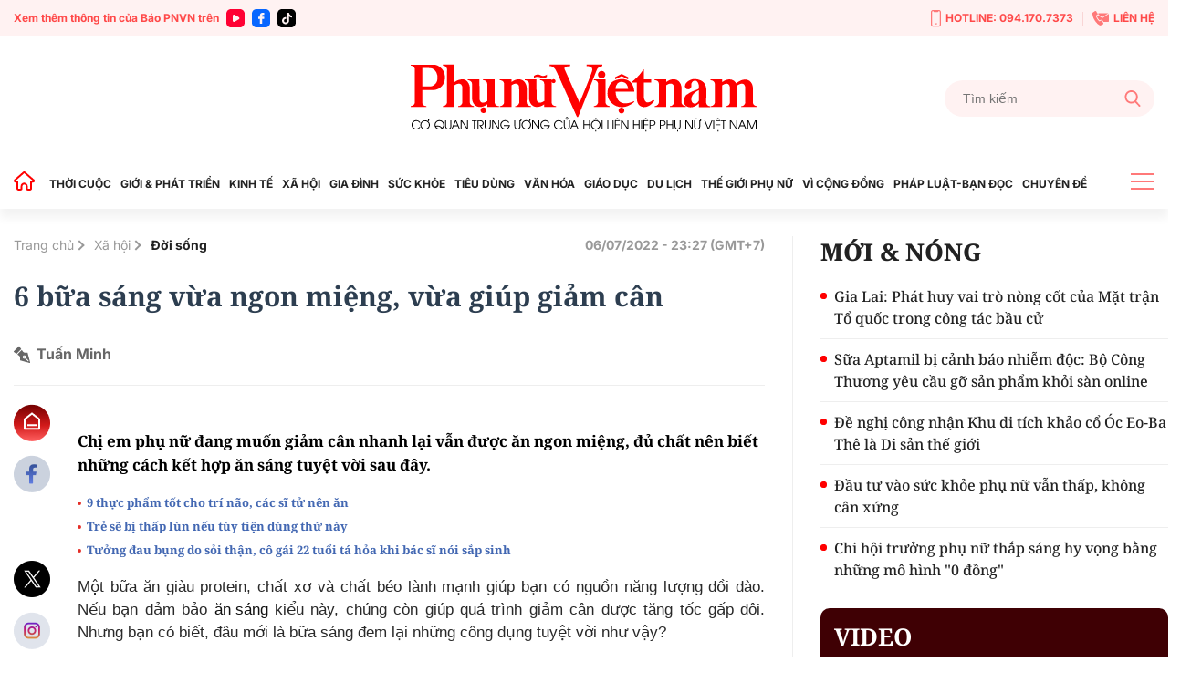

--- FILE ---
content_type: text/html; charset=utf-8
request_url: https://phunuvietnam.vn/6-bua-sang-vua-ngon-mieng-vua-giup-giam-can-22202267215934725.htm
body_size: 26236
content:

<!DOCTYPE html>
<html lang="vi">
<head>
    <meta http-equiv="Content-Type" content="text/html; charset=utf-8" />
    <!-- DESKTOP LIVE HEADER CONFIG -->
        <meta name="google-site-verification" content="RhPwkIZRNqK4GwCQNCsC72b4ToxP5MU8YTwg0auWhVo" />
    <title>6 bữa sáng vừa ngon miệng, vừa giúp giảm cân </title>
    <meta name="description" content="Chị em phụ nữ đang muốn giảm cân nhanh lại vẫn được ăn ngon miệng, đủ chất nên biết những cách kết hợp ăn sáng tuyệt vời sau đây." />
	<meta name="keywords" content="bữa sáng ngon miệng, giảm cân nhanh, chất béo lành mạnh, bữa sáng" />
	<meta name="news_keywords" content="bữa sáng ngon miệng, giảm cân nhanh, chất béo lành mạnh, bữa sáng" />
	<meta property="og:title" content="6 bữa s&#225;ng vừa ngon miệng, vừa gi&#250;p giảm c&#226;n " />
	<meta property="og:description" content="Chị em phụ nữ đang muốn giảm c&#226;n nhanh lại vẫn được ăn ngon miệng, đủ chất n&#234;n biết những c&#225;ch kết hợp ăn s&#225;ng tuyệt vời sau đ&#226;y." />	<meta property="article:tag" content="bữa sáng ngon miệng, giảm cân nhanh, chất béo lành mạnh, bữa sáng" />


    <meta name="revisit-after" content="1 days">
        <link rel="canonical" href="https://phunuvietnam.vn/6-bua-sang-vua-ngon-mieng-vua-giup-giam-can-22202267215934725.htm" />
    <meta name="viewport" content="width=device-width, initial-scale=1.0" />
    <meta name="author" content="Phunuvietnam" />
    <meta name="copyright" content="Copyright (c) by https://phunuvietnam.vn" />
    <meta http-equiv="X-UA-Compatible" content="IE=edge" />
    <meta http-equiv="content-language" content="vi" />
    <meta name="distribution" content="Global" />
    <meta name="GENERATOR" content="https://phunuvietnam.vn" />
    <meta name="RATING" content="GENERAL" />
    <meta http-equiv="Cache-control" content="Public" />
    <meta http-equiv="Expires" content="600" />
    <meta http-equiv="refresh" content="1800" />
    <meta name="Language" content="vi" />
    <!-- Robots -->
    <meta name="Googlebot" content="index,follow" />
    <meta name="Googlebot-News" content="index,follow" />
    <meta id="metaRobots" name="robots" content="noindex,follow" />
    <!-- DNS PREFETCH -->
    <meta http-equiv="x-dns-prefetch-control" content="on" />
    <link rel="dns-prefetch" href="https://static.mediacdn.vn/">
    <link rel="dns-prefetch" href="https://phunuvietnam.mediacdn.vn">
    <link rel="dns-prefetch" href="https://videothumbs.mediacdn.vn/">
    <link rel="dns-prefetch" href="https://videothumbs-ext.mediacdn.vn/">

    <!-- Open Graph data -->
        <meta property="og:type" content="website" />
    <meta property="og:site_name" content="B&#xC1;O PH&#x1EE4; N&#x1EEE; VI&#x1EC6;T NAM &#x110;I&#x1EC6;N T&#x1EEC;" />
    <meta property="og:rich_attachment" content="true" />
        <meta property="article:publisher" content="https://www.facebook.com/baophunuvn/" />
    <meta property="og:url" content="https://phunuvietnam.vn/6-bua-sang-vua-ngon-mieng-vua-giup-giam-can-22202267215934725.htm" />
        <meta property="og:image" content="https://phunuvietnam.mediacdn.vn/zoom/1200_630/179072216278405120/2022/7/6/avatar1657120884851-1657120885708282387577.jpg" />
        <meta property="twitter:image" content="https://phunuvietnam.mediacdn.vn/zoom/1200_630/179072216278405120/2022/7/6/avatar1657120884851-1657120885708282387577.jpg" />
        <meta property="og:image:type" content="image/jpg" />
    <meta property="twitter:card" content="summary_large_image" />
    <meta property="og:image:width" content="600" />
    <meta property="og:image:height" content="315" />
    <meta property="og:locale" content="vi_VN" />
    <meta property="og:locale:alternate" content="vi_VN" />
        <meta property="article:published_time" content="2022-07-06T23:27:00&#x2B;07:00" />
        <meta property="article:modified_time" content="2022-07-07T08:00:00&#x2B;07:00" />

        <meta property="fb:app_id" content="1146545922067018" />

    <!-- GOOGLE SEARCH STRUCTURED DATA FOR ARTICLE -->
                            <script type="application/ld+json">
                                {
                                    "@context": "http://schema.org",
                                    "@type": "NewsArticle",
                                    "mainEntityOfPage":{
                                        "@type":"WebPage",
                                        "@id":"https://phunuvietnam.vn/6-bua-sang-vua-ngon-mieng-vua-giup-giam-can-22202267215934725.htm"
                                    },
                                    "headline": "6 bữa s&#225;ng vừa ngon miệng, vừa gi&#250;p giảm c&#226;n ",
                                    "description": "Chị em phụ nữ đang muốn giảm c&#226;n nhanh lại vẫn được ăn ngon miệng, đủ chất n&#234;n biết những c&#225;ch kết hợp ăn s&#225;ng tuyệt vời sau đ&#226;y.",
                                    "image": {
                                        "@type": "ImageObject",
                                        "url": "https://phunuvietnam.mediacdn.vn/zoom/1200_630/179072216278405120/2022/7/6/avatar1657120884851-1657120885708282387577.jpg",
                                        "width" : 600,
                                        "height" : 315
                                    },
                                    "datePublished": "2022-07-06T23:27:00+07:00",
                                    "dateModified": "2022-07-07T08:00:00+07:00",
                                    "author": {
                                        "@type": "Person",
                                        "name": "Tuấn Minh"
                                    },
                                    "publisher": {
                                        "@type": "Organization",
                                        "name": "BÁO PHỤ NỮ VIỆT NAM ĐIỆN TỬ",
                                        "logo": {
                                            "@type": "ImageObject",
                                            "url": "https://static.mediacdn.vn/phunuvietnam/web_images/logo-60-v1.png",
                                            "width": 60,
                                            "height": 60
                                        }
                                    }
                                }
                            </script><!-- GOOGLE BREADCRUMB STRUCTURED DATA -->
                    <script type="application/ld+json">
                        {
                            "@context": "http://schema.org",
                            "@type": "BreadcrumbList",
                            "itemListElement": [
                                {
                                    "@type": "ListItem",
                                    "position": 1,
                                    "item": {
                                        "@id": "https://phunuvietnam.vn",
                                        "name": "Trang chủ"
                                    }
                                },{
                                    "@type": "ListItem",
                                    "position": 2,
                                    "item": {
                                        "@id": "https://phunuvietnam.vn/xa-hoi.htm",
                                        "name": "X&#227; hội"
                                    }
                                },{
                    "@type": "ListItem",
                    "position": 3,
                    "item": {
                        "@id": "https://phunuvietnam.vn/xa-hoi/doi-song.htm",
                        "name": "Đời sống"
                    }
                }            
                            ]
                        }
                    </script><script type="application/ld+json">
            {
                "@context": "http://schema.org",
                "@type": "Organization",
                    "name":"BÁO PHỤ NỮ VIỆT NAM ĐIỆN TỬ", 
                    "url": "https://phunuvietnam.vn",
                                "logo": "https://static.mediacdn.vn/phunuvietnam/web_images/logo-60-v1.png", 
                    "email": "mailto:baophunuvietnam@phunuvietnam.vn",
                    "sameAs":[
"https://www.facebook.com/baophunuvn/"],
     
                "contactPoint": [{
                    "@type": "ContactPoint",
                    "telephone": "+842439713500",
                    "contactType": "customer service"
                    }],
                "address": {
                "@type": "PostalAddress",
                "addressLocality": "Hai Bà Trưng",
                "addressRegion": "Hà Nội",
                "addressCountry": "Vietnam",
                "postalCode":"100000",
                "streetAddress": "47 Hàng Chuối"
                }
                }
                </script>


    <!-- FAVICON -->
    <link rel="shortcut icon" href="https://static.mediacdn.vn/phunuvietnam/web_images/logo-60-v1.png" type="image/x-icon" />
    <meta http-equiv="audience" content="General">
    <meta name="MobileOptimized" content="100" />
    <meta name="apple-mobile-web-app-capable" content="yes" />
    <meta name="apple-touch-fullscreen" content="yes" />
    <!-- PAGE CONFIG -->
    
<meta name="format-detection" content="telephone=no" />
<meta name="format-detection" content="address=no" />

<script nonce="sclotusinnline" type="text/javascript">
    function isMobileUserAgent() {
        return /Android|webOS|iPhone|iPad|iPod|BlackBerry|IEMobile|Opera Mini/i.test(navigator.userAgent);
    }
    var _ADM_Channel = '%2Fxa-hoi%2Fdoi-song%2Fdetail%2F';
</script>
<script type="text/javascript">
    function getMeta(t) { let e = document.getElementsByTagName("meta"); for (let n = 0; n < e.length; n++)if (e[n].getAttribute("name") === t) return e[n].getAttribute("content"); return "" }
    function loadJsAsync(jsLink, callback, callbackEr) {
        var scriptEl = document.createElement("script");
        scriptEl.type = "text/javascript";
        scriptEl.async = true;
        if (typeof callback == "function") {
            scriptEl.onreadystatechange = scriptEl.onload = function () {
                callback();
            };
        }
        scriptEl.src = jsLink;
        if (typeof callbackEr != "undefined") {
            scriptEl.setAttribute('onerror', callbackEr);
        }
        if (scriptEl) {
            var _scripts = document.getElementsByTagName("script");
            var checkappend = false;
            for (var i = 0; i < _scripts.length; i++) {
                if (_scripts[i].src == jsLink)
                    checkappend = true
            }
            if (!checkappend) {
                var head = document.getElementsByTagName('head')[0];
                head.appendChild(scriptEl);
            }
        }
    }
    function loadJsDefer(e, t, a) { var n = document.createElement("script"); if (n.type = "text/javascript", n.defer = !0, "function" == typeof t && (n.onreadystatechange = n.onload = function () { t() }), n.src = e, void 0 !== a && n.setAttribute("onerror", a), n) { for (var r = document.getElementsByTagName("script"), c = !1, o = 0; o < r.length; o++)r[o].src == e && (c = !0); !c && document.getElementsByTagName("head")[0].appendChild(n) } }

    var hdUserAgent = getMeta("uc:useragent");
    var isNotAllowAds = hdUserAgent.includes("not-allow-ads");

    var appSettings = pageSettings = {
        domain: "https://phunuvietnam.vn",
        ajaxDomain: "https://eth.cnnd.vn",
        domainUtil: "https://eth.cnnd.vn",
        DomainUtils: "https://eth.cnnd.vn",
        signalrHost: "",
        nameSpaceSite: "phunuvietnam",
        sharefbApiDomain: "https://sharefb.cnnd.vn",
        videoplayer: "https://vcplayer.mediacdn.vn",
        imageStorage: "https://phunuvietnam.mediacdn.vn",
        videoImageDomain: "https://videothumbs.mediacdn.vn",
        allowSignalr: false,
        extension: ".htm",
        VideoToken: "",
        fb_appid: "1146545922067018",
        SiteId: 0,
        commentSiteName: "phunuvietnam",
        allowAds: true && !isNotAllowAds
    };
    Object.freeze(appSettings);
</script>

    <script type="text/javascript">
    var page_title = document.title;
    var tracked_url = window.location.pathname + window.location.search + window.location.hash;
    var cate_path = 'xa-hoi';
    if (cate_path.length > 0) {
        tracked_url = "/" + cate_path + tracked_url;
    }
</script>

<script>
    if (!isNotAllowAds) {
        loadJsAsync('https://media1.admicro.vn/core/adm_tracking.js');
    }
</script>
<!-- Global site tag (gtag.js) - Google Analytics -->
<script>
    if (!isNotAllowAds) {
        (function (i, s, o, g, r, a, m) {
            i['GoogleAnalyticsObject'] = r; i[r] = i[r] || function () {
                (i[r].q = i[r].q || []).push(arguments)
            }, i[r].l = 1 * new Date(); a = s.createElement(o),
                m = s.getElementsByTagName(o)[0]; a.async = 1; a.src = g; m.parentNode.insertBefore(a, m)
        })(window, document, 'script', '//www.google-analytics.com/analytics.js', 'ga');

        ga('create', 'UA-4263013-7', 'auto', { 'name': 'pagepnvn' });
        ga('pagepnvn.send', 'pageview');

        ga('create', 'UA-66105451-1', 'auto');
        ga('send', 'pageview');
    }
</script>
<!-- Global site tag (gtag.js) - Google Analytics -->
<script>

    window.dataLayer = window.dataLayer || [];
    function gtag() { dataLayer.push(arguments); }
    if (!isNotAllowAds) {
        loadJsAsync('https://www.googletagmanager.com/gtag/js?id=G-EEQYP52RTG');
        gtag('js', new Date());

        gtag('config', 'G-EEQYP52RTG');
    }
</script>
<script type="text/javascript">
    if (!isNotAllowAds) {
        (function (w, c, d) {
            w['admicroAnalyticsObject'] = c;
            w[c] = w[c] || function () {
                (w[d] = w[d] || []).push(arguments);
            };
            w[c].t = 1 * new Date();
            var a = document.createElement("script");
            a.type = "text/javascript"; a.async = !0;
            a.src = "//static.contineljs.com/core/analytics.js";
            var b = document.getElementsByTagName("script")[0];
            b.parentNode.insertBefore(a, b);
        })(window, 'admicro_analytics', 'admicro_analytics_q');
        admicro_analytics({ event: "pageviews", domain: "phunuvietnam.vn", id: 1771 });
    }
</script>
    
 
    <link href="https://static.mediacdn.vn/phunuvietnam/layoutnew/min/main-15122025v1.min.css" type="text/css" rel="stylesheet" />

<style>
    .box-view_more-home { display: none; border-top: 1px solid #eee; margin-top: 20px; padding-top: 20px; }
    .link_list_menu_main.active { color: red; }
    .box-category[data-layout="21"] .box-category-item .box-category-content { min-height: 108px; }
    .sticky_menu { z-index: 99999; }
</style>

    

    

    <link href="https://static.mediacdn.vn/phunuvietnam/layoutnew/min/detail-14052025v1.min.css" rel="stylesheet" />

<style>
    .body_detail .body-content p, .body_detail .body-content div {
        text-align: justify;
    }
    .detail-content img { width: 100%; height: auto; }
    .sp-detail-content img { width: 100%; height: auto; }
    .box-comment-autoplay { margin-top: 20px }
    [data-role="content"] .VCSortableInPreviewMode[type="toc"] .toc-level { position: relative; }
    [data-role="content"] .VCSortableInPreviewMode[type="toc"] .toc-level:before { content: ""; width: 5px; height: 5px; background: #000; position: absolute; border-radius: 100%; top: 5px; left: -10px; }
    [data-role="content"] .VCSortableInPreviewMode[type="toc"] { background-color: #f7f7f7; max-width: unset; padding: 15px 25px; }
    [data-role="content"] .VCSortableInPreviewMode[type="contentnumber"] .IAContentNumber p { margin: 0; }
    @media screen and (max-width: 1000px) {
        .ykcb .ykcb-form {
            grid-template-columns: 68% auto;
        }
        .ykcb .btn_bl {
            white-space: nowrap;
        }
        .VCSortableInPreviewMode, .ykcb .ykcb-form .input-info
        {
            width: 100%;
        }
        [data-role=content] .VCSortableInPreviewMode[type=photo].alignLeft, [data-role=content] .VCSortableInPreviewMode[type=photo].alignLeftOverflow, [data-role=content] .VCSortableInPreviewMode[type=photo].alignRight, [data-role=content] .VCSortableInPreviewMode[type=photo].alignRightOverflow, [data-role=content] .VCSortableInPreviewMode[type=photo], [data-role=content] .VCSortableInPreviewMode[type=VideoStream] { margin-left: 0 !important; }

        [data-role="content"] .VCSortableInPreviewMode.alignRight {
            margin-left: 15px !important;
        }
    }

    .body_detail .body-content h2, .body_detail .body-content h3, .body_detail .body-content h4, .body_detail .body-content h5, .body_detail .body-content h6 {
        font-family: Noto Serif, Arial, sans-serif;
        font-size: 17px;
        line-height: 1.3;
    }

    [data-role="content"] .VCSortableInPreviewMode[type="SimpleQuote"] p.quote {
        border: 4px none #ced0d4;
        font-family: Arial;
        padding: 20px 0px;
        text-align: left;
        font-size: 16px !important;
        font-weight: 300;
        font-style: normal;
        line-height: 1.8;
        padding-left: 20px;
    }

    .VCSortableInPreviewMode[type="SimpleQuote"].no-border .quote:before {
        content: "\201C";
        font-size: 60px;
        position: absolute;
        top: 24px;
        left: 0;
        font-family: Helvetica, Arial, sans-serif;
        font-weight: 400;
        background: none;
        line-height: 29px;
    }
</style>
    <script>
    </script>


    
    <!-- ADS ASYNC-->
    <!-- script cắm ở đầu site -->
    <script>
        var arfAsync = arfAsync || [];
        if (!isNotAllowAds) {
            loadJsAsync('https://static.amcdn.vn/tka/cdn.js');
            loadJsAsync('https://media1.admicro.vn/cms/Arf.min.js', "", callbackEr = "window.arferrorload = true;");
        }
    </script>

</head>
<body class="relative detail-page">
    
                    <input type="hidden" name="nid" id="__HFIELD__nid" value="22202267215934725" />
                    <input type="hidden" name="nt" id="__HFIELD__nt" value="0" />
                    <input type="hidden" name="nnt" id="__HFIELD__nnt" value="0" />
                    <input type="hidden" name="nurl" id="__HFIELD__nurl" value="/6-bua-sang-vua-ngon-mieng-vua-giup-giam-can-22202267215934725.htm" />
                    <input type="hidden" name="zid" id="__HFIELD__zid" value="23819" />
                    <input type="hidden" name="zaid" id="__HFIELD__zaid" value="23819;238101" />
                    <input type="hidden" name="zurl" id="__HFIELD__zurl" value="/6-bua-sang-vua-ngon-mieng-vua-giup-giam-can-22202267215934725.htm" />

    
    <zone id="k1hcsv7k"></zone>
        <script>
            if (typeof (_chkPrLink) == 'undefined' || !_chkPrLink || typeof (_isAdsHidden) == 'undefined' || !_isAdsHidden) {
                if (!isMobileUserAgent())
                    arfAsync.push("k1hcsv7k");
            }
        </script>

    
    <zone id="kt828g93"></zone>
        <script>
            if (typeof (_chkPrLink) == 'undefined' || !_chkPrLink || typeof (_isAdsHidden) == 'undefined' || !_isAdsHidden) {
                if (isMobileUserAgent())
                    arfAsync.push("kt828g93");
            }
        </script>


    <div id="admWrapsite">
        <header>
    <div class="top_bar_site">
        <div class="container">
            <div class="d-flex">
                <div class="mr-auto align-items-center d-flex list_social_top">
                    Xem thêm thông tin của Báo PNVN trên
                    <a href="https://www.youtube.com/BaoPhuNuVietNam" title="youtube" target="_blank" rel="nofollow">
                        <svg width="20" height="20" viewBox="0 0 20 20" fill="none" xmlns="http://www.w3.org/2000/svg">
                            <path fill-rule="evenodd" clip-rule="evenodd" d="M5 0C2.23859 0 0 2.23858 0 5V15C0 17.7614 2.23859 20 5 20H15C17.7614 20 20 17.7614 20 15V5C20 2.23858 17.7614 0 15 0H5ZM7 12.5993V10.0008V7.40078C7 6.32421 8.16565 5.65233 9.09686 6.18827L11.3484 7.48828L13.6 8.78829C14.5328 9.32579 14.5328 10.6727 13.6 11.2102L11.3484 12.5102L9.09686 13.8102C8.16565 14.3493 7 13.6758 7 12.5993Z" fill="#f03"></path>
                        </svg>
                    </a>
                    <a href="https://www.facebook.com/baophunuvn/" title="Facebook" target="_blank" rel="nofollow">
                        <svg width="20" height="20" viewBox="0 0 20 20" fill="none" xmlns="http://www.w3.org/2000/svg">
                            <path fill-rule="evenodd" clip-rule="evenodd" d="M5 0C2.23859 0 0 2.23858 0 5V15C0 17.7614 2.23859 20 5 20H15C17.7614 20 20 17.7614 20 15V5C20 2.23858 17.7614 0 15 0H5ZM7.31537 10.7735H8.80225V15.6846C8.80225 15.9099 8.8924 16 9.11768 16H10.995C11.2653 16 11.3405 15.9099 11.3405 15.6546V10.7584H13.0826C13.338 10.7584 13.413 10.6834 13.413 10.4431V8.62578C13.413 8.38548 13.3229 8.29537 13.0826 8.29537H11.3405C11.3405 8.13847 11.3387 7.98498 11.337 7.83318C11.3337 7.53453 11.3304 7.2424 11.3405 6.94368C11.3405 6.52315 11.5507 6.32791 11.9562 6.32791C12.3617 6.31289 12.7672 6.31289 13.1727 6.31289C13.383 6.31289 13.4731 6.22278 13.4731 6.01252V4.30037C13.4731 4.09011 13.383 4 13.1727 4H11.7009C11.2953 4 10.9199 4.06007 10.5444 4.19524C9.97369 4.40551 9.52313 4.76596 9.20776 5.30663C8.90741 5.83229 8.80225 6.403 8.80225 7.00375V8.32541H7.31537C7.09009 8.32541 7 8.4005 7 8.6408V10.4581C7 10.6834 7.07507 10.7735 7.31537 10.7735Z" fill="#0866ff" />
                        </svg>
                    </a> 
                    <a href="https://www.tiktok.com/@phunuvietnam.vn" title="Tiktok" target="_blank" rel="nofollow">
                        <svg width="20" height="20" viewBox="0 0 20 20" fill="none" xmlns="http://www.w3.org/2000/svg">
                            <path fill-rule="evenodd" clip-rule="evenodd" d="M5 0C2.23858 0 0 2.23858 0 5V15C0 17.7614 2.23858 20 5 20H15C17.7614 20 20 17.7614 20 15V5C20 2.23858 17.7614 0 15 0H5ZM14.0879 6.49787C14.6182 6.89781 15.2785 7.13489 15.9941 7.13489C15.9945 7.13489 15.9995 7.13489 16 7.13451V7.68521V9.16963C15.3 9.16988 14.6199 9.03272 13.9785 8.76209C13.566 8.58796 13.1818 8.36362 12.8303 8.0925L12.8408 12.6616C12.8364 13.6905 12.4294 14.6572 11.6927 15.3853C11.0931 15.978 10.3334 16.3549 9.51001 16.4769C9.31653 16.5055 9.11962 16.5202 8.92051 16.5202C8.03906 16.5202 7.20219 16.2346 6.51766 15.7078C6.38884 15.6086 6.26565 15.5011 6.14833 15.3853C5.34992 14.5962 4.93822 13.5266 5.00753 12.4015C5.06043 11.545 5.40331 10.7283 5.97493 10.0881C6.73123 9.2409 7.78925 8.77067 8.92051 8.77067C9.11962 8.77067 9.31653 8.78561 9.51001 8.81426V9.36311V10.8899C9.32657 10.8294 9.13064 10.7961 8.92663 10.7961C7.8931 10.7961 7.05696 11.6393 7.07239 12.6736C7.08219 13.3354 7.44368 13.9138 7.97686 14.2327C8.2274 14.3826 8.51567 14.4754 8.82328 14.4923C9.06427 14.5056 9.29571 14.472 9.51001 14.4012C10.2484 14.1573 10.7811 13.4637 10.7811 12.6457L10.7836 9.58598V4H12.8279C12.8298 4.20254 12.8504 4.40019 12.8886 4.59171C13.0429 5.36686 13.4798 6.03939 14.0879 6.49787ZM16 7.1344C16 7.13444 16 7.13448 16 7.13451V7.1344Z" fill="rgb(0, 0, 0)"></path>
                        </svg>
                    </a>
                </div>
                <div class="ml-auto d-flex align-items-center top_bar_right">
                    <a href="tel:0941707373" class="d-flex align-items-center" title="Hotline">
                        <svg width="11" height="19" viewBox="0 0 11 19" fill="none" xmlns="http://www.w3.org/2000/svg">
                            <path d="M6.25863 15.6538H4.74139C4.43036 15.6538 4.17242 15.3662 4.17242 15.0192C4.17242 14.6723 4.43036 14.3846 4.74139 14.3846H6.25863C6.56967 14.3846 6.8276 14.6723 6.8276 15.0192C6.8276 15.3662 6.56967 15.6538 6.25863 15.6538Z" fill="#FF7979" />
                            <path d="M8.91379 18.1923H2.08621C0.933103 18.1923 0 17.1515 0 15.8654V2.32692C0 1.04077 0.933103 0 2.08621 0H8.91379C10.0669 0 11 1.04077 11 2.32692V15.8654C11 17.1515 10.0669 18.1923 8.91379 18.1923ZM2.08621 1.26923C1.56276 1.26923 1.13793 1.74308 1.13793 2.32692V15.8654C1.13793 16.4492 1.56276 16.9231 2.08621 16.9231H8.91379C9.43724 16.9231 9.86207 16.4492 9.86207 15.8654V2.32692C9.86207 1.74308 9.43724 1.26923 8.91379 1.26923H2.08621Z" fill="#FF7979" />
                            <path d="M7.30553 2.32692H3.69449C3.40622 2.32692 3.1407 2.14923 3.01932 1.86154L2.47311 0.634613H8.54208L7.99587 1.86154C7.86691 2.14923 7.60139 2.32692 7.3207 2.32692H7.30553Z" fill="#FF7979" />
                        </svg>
                        HOTLINE: 094.170.7373
                    </a> <a href="mailto:baophunuvietnam@phunuvietnam.vn" title="Liên hệ" class="d-flex align-items-center">
                        <svg width="18" height="16" viewBox="0 0 18 16" fill="none" xmlns="http://www.w3.org/2000/svg">
                            <path fill-rule="evenodd" clip-rule="evenodd" d="M6.48427 2.6092H17.2015L10.836 6.79863L6.50614 3.94893C6.67099 3.52515 6.67239 3.04612 6.48427 2.6092ZM3.68136 5.04077L5.2435 4.12761C5.70709 3.85662 5.86096 3.27845 5.58956 2.82716L4.17926 0.482035C4.03458 0.24142 3.81559 0.0866323 3.53332 0.0254558C3.25102 -0.0357568 2.98407 0.0136549 2.74569 0.17123L0.173722 1.87128C-1.05054 6.0126 4.45104 14.9784 8.67044 16L11.49 14.7116C11.7513 14.5923 11.9294 14.395 12.0153 14.1297C12.1012 13.8644 12.0711 13.6049 11.9264 13.3643L10.5161 11.0192C10.2447 10.5679 9.64622 10.4067 9.16996 10.6567L7.56518 11.4989C5.97815 10.1439 4.11022 7.0378 3.68136 5.04077ZM17.9799 3.14799L11.0905 7.68221C10.9293 7.78784 10.7222 7.77959 10.5724 7.67624L5.99874 4.66611C5.91209 4.74107 5.81719 4.80942 5.7141 4.86969L4.72606 5.44721C5.24516 7.05553 6.52959 9.19135 7.72086 10.4271L8.73586 9.89437C9.64275 9.41843 10.783 9.72547 11.2997 10.5848L12.1743 12.0391H17.2687C17.6709 12.0391 18 11.7232 18 11.337V3.31132C18 3.25514 17.993 3.20044 17.9799 3.14799Z" fill="#FF7979" />
                        </svg>
                        LIÊN HỆ
                    </a>
                </div>
            </div>
        </div>
    </div>
    <div class="container align-items-center top_main">
        <script>
            fetch('/ajax/magazine-all.htm')
                .then(response => response.text())
                .then(data => {
                    document.querySelector('.container.align-items-center.top_main .mr-auto').insertAdjacentHTML('beforeend', data);
                })
                .catch(error => {
                    console.error('Error fetching magazine all:', error);
                });
        </script>
        <div class="mr-auto">
        </div>
        <div class="col30per-head">
                <div class="header-top-logo"> 
                    <a href="/" title="Phụ nữ Việt Nam">
                            <img src="https://static.mediacdn.vn/phunuvietnam/layoutnew_images/pnvn_logo_2025.svg" alt="Phụ nữ Việt Nam" width="380" height="95">
                    </a> 
                </div>
        </div>
        <div class="col30per-head head-top-right">
            <div class="search search-box">
                <input type="text" class="form-control search-input" id="txtSearch" aria-label="Tìm kiếm" placeholder="Tìm kiếm" aria-label="Tìm kiếm" aria-describedby="search-input" onkeyup="if(event.key === 'Enter'){ OnSearchClick() }">
                <div class="input-group-append" id="btnSearch" onclick=" OnSearchClick()">
                    <span class="button-search">
                        <svg width="18" height="19" viewBox="0 0 18 19" fill="none" xmlns="http://www.w3.org/2000/svg">
                            <path d="M17.7263 17.306L13.289 12.6028C14.4299 11.2207 15.055 9.48166 15.055 7.67124C15.055 3.44139 11.6781 0 7.52752 0C3.37691 0 0 3.44139 0 7.67124C0 11.9011 3.37691 15.3425 7.52752 15.3425C9.08571 15.3425 10.5706 14.8635 11.8401 13.9543L16.3111 18.6931C16.498 18.8909 16.7494 19 17.0187 19C17.2737 19 17.5156 18.9009 17.6992 18.7208C18.0893 18.3383 18.1017 17.7039 17.7263 17.306ZM7.52752 2.00119C10.5955 2.00119 13.0913 4.54471 13.0913 7.67124C13.0913 10.7978 10.5955 13.3413 7.52752 13.3413C4.45956 13.3413 1.9637 10.7978 1.9637 7.67124C1.9637 4.54471 4.45956 2.00119 7.52752 2.00119Z" fill="#FF7979" />
                        </svg>
                    </span>
                </div>
            </div>
        </div>
    </div>
</header>
<header class="sticky_menu">
    <div class="menu_main">
        <div class="container container_menu_main">
            <ul class="list_menu_main">
                <li class="item_list_menu_main">
                    <a href="/" class="icon_home" title="Trang chủ">
                        <svg width="24" height="21" viewBox="0 0 24 21" fill="none" xmlns="http://www.w3.org/2000/svg">
                            <path d="M21.7304 9.58967L21.7319 9.59099C21.8709 9.71147 21.9697 9.87152 22.0152 10.0497C22.0606 10.2279 22.0506 10.4157 21.9864 10.5881L22.9234 10.9373L21.9864 10.5881C21.9221 10.7604 21.8068 10.909 21.6558 11.0139C21.5048 11.1189 21.3253 11.1752 21.1414 11.1754H19.9654H18.9654V12.1754V18.9837C18.9652 19.2244 18.8694 19.4552 18.6992 19.6253C18.529 19.7955 18.2983 19.8913 18.0576 19.8916H15.3362C15.0955 19.8913 14.8647 19.7955 14.6945 19.6253C14.5245 19.4553 14.4287 19.2248 14.4283 18.9843C14.4283 18.9841 14.4283 18.9839 14.4283 18.9837L14.4283 16.4327C14.4471 15.7029 14.2003 14.9908 13.7336 14.4289C13.2631 13.8625 12.6017 13.4879 11.8741 13.3757L11.8519 13.3723L11.8296 13.3698C11.4223 13.3256 11.0103 13.3685 10.6209 13.4955C10.2319 13.6223 9.87426 13.8303 9.57161 14.1056C9.27097 14.378 9.03056 14.7102 8.86581 15.0809L9.77965 15.487L8.86581 15.0809C8.70086 15.4521 8.61541 15.8538 8.61496 16.26V16.2611L8.61496 18.9837C8.61496 18.9839 8.61496 18.9841 8.61496 18.9843C8.6145 19.2248 8.51878 19.4553 8.34873 19.6253C8.17853 19.7955 7.94778 19.8913 7.70708 19.8916H4.98568C4.74499 19.8913 4.51424 19.7955 4.34404 19.6253C4.17399 19.4553 4.07826 19.2248 4.07781 18.9843V12.1754V11.1754H3.07781H1.90199C1.7178 11.1752 1.53808 11.1187 1.38693 11.0134C1.23578 10.9082 1.12044 10.7592 1.05637 10.5865C0.99231 10.4139 0.982594 10.2257 1.02853 10.0474C1.07446 9.86899 1.17385 9.70894 1.31335 9.58868L1.31336 9.58869L1.31706 9.58547L10.921 1.224C10.9213 1.22376 10.9216 1.22353 10.9218 1.2233C11.0885 1.07918 11.3015 0.999905 11.5219 1C11.7424 1.0001 11.9555 1.07964 12.1221 1.22404C12.1223 1.2242 12.1225 1.22436 12.1226 1.22452L21.7304 9.58967Z" stroke="#FF0000" stroke-width="2" />
                        </svg>
                    </a>
                </li>
                <li class="item_list_menu_main">
                    <a href="/thoi-cuoc.htm" title="THỜI CUỘC" class="link_list_menu_main">THỜI CUỘC</a>
                    
    <ul class="sub_list_menu_main">
            <li><a href="/thoi-cuoc/chinh-tri.htm">Ch&#xED;nh tr&#x1ECB;</a></li>
            <li><a href="/thoi-cuoc/mat-tran.htm">M&#x1EB7;t tr&#x1EAD;n</a></li>
            <li><a href="/thoi-cuoc/quoc-te.htm">Qu&#x1ED1;c t&#x1EBF;</a></li>
            <li><a href="/thoi-cuoc/su-kien-binh-luan.htm">S&#x1EF1; ki&#x1EC7;n-B&#xEC;nh lu&#x1EAD;n</a></li>
    </ul>


                </li>
                <li class="item_list_menu_main">
                    <a href="/gioi-phat-trien.htm" title="GIỚI & PHÁT TRIỂN" class="link_list_menu_main">GIỚI & PHÁT TRIỂN</a>
                    
    <ul class="sub_list_menu_main">
            <li><a href="/gioi-phat-trien/hoat-dong-hoi.htm">Ho&#x1EA1;t &#x111;&#x1ED9;ng H&#x1ED9;i</a></li>
            <li><a href="/gioi-phat-trien/binh-dang-gioi.htm">B&#xEC;nh &#x111;&#x1EB3;ng gi&#x1EDB;i</a></li>
            <li><a href="/gioi-phat-trien/phu-nu-viet-nam-o-nuoc-ngoai.htm">Ph&#x1EE5; n&#x1EEF; Vi&#x1EC7;t Nam &#x1EDF; n&#x1B0;&#x1EDB;c ngo&#xE0;i</a></li>
            <li><a href="/gioi-phat-trien/du-an-de-an.htm">D&#x1EF1; &#xE1;n &#x2013; &#x110;&#x1EC1; &#xE1;n</a></li>
    </ul>


                </li>
                <li class="item_list_menu_main">
                    <a href="/kinh-te.htm" title="KINH TẾ" class="link_list_menu_main">KINH TẾ</a>
                    
    <ul class="sub_list_menu_main">
            <li><a href="/kinh-te/chung-khoan.htm">Ch&#x1EE9;ng kho&#xE1;n</a></li>
            <li><a href="/kinh-te/bat-dong-san.htm">B&#x1EA5;t &#x111;&#x1ED9;ng s&#x1EA3;n</a></li>
            <li><a href="/kinh-te/doanh-nghiep-doanh-nhan.htm">Doanh nghi&#x1EC7;p - Doanh nh&#xE2;n</a></li>
            <li><a href="/kinh-te/kinh-te-gia-dinh.htm">Kinh t&#x1EBF; gia &#x111;&#xEC;nh</a></li>
    </ul>


                </li>
                <li class="item_list_menu_main">
                    <a href="/xa-hoi.htm" title="XÃ HỘI" class="link_list_menu_main">XÃ HỘI </a>
                    
    <ul class="sub_list_menu_main">
            <li><a href="/xa-hoi/doi-song.htm">&#x110;&#x1EDD;i s&#x1ED1;ng</a></li>
            <li><a href="/xa-hoi/lao-dong-viec-lam.htm">Lao &#x111;&#x1ED9;ng - Vi&#x1EC7;c l&#xE0;m</a></li>
            <li><a href="/xa-hoi/nhip-song-so.htm">Nh&#x1ECB;p s&#x1ED1;ng s&#x1ED1; </a></li>
    </ul>


                </li>
                <li class="item_list_menu_main">
                    <a href="/gia-dinh.htm" title="GIA ĐÌNH" class="link_list_menu_main">GIA ĐÌNH</a>
                    
    <ul class="sub_list_menu_main">
            <li><a href="/gia-dinh/thanh-tam-tu-van.htm">Thanh T&#xE2;m t&#x1B0; v&#x1EA5;n</a></li>
            <li><a href="/gia-dinh/tinh-yeu-hon-nhan.htm">T&#xEC;nh y&#xEA;u-H&#xF4;n nh&#xE2;n</a></li>
            <li><a href="/gia-dinh/lam-cha-me.htm">L&#xE0;m cha m&#x1EB9;</a></li>
    </ul>


                </li>
                <li class="item_list_menu_main">
                    <a href="/suc-khoe.htm" title="SỨC KHỎE" class="link_list_menu_main">SỨC KHỎE</a>
                    
    <ul class="sub_list_menu_main">
            <li><a href="/suc-khoe/song-khoe.htm">S&#x1ED1;ng kh&#x1ECF;e</a></li>
            <li><a href="/suc-khoe/me-be.htm">M&#x1EB9; &amp; B&#xE9;</a></li>
            <li><a href="/suc-khoe/phong-chua-benh.htm">Ph&#xF2;ng &amp; ch&#x1EEF;a b&#x1EC7;nh</a></li>
    </ul>


                </li>
                <li class="item_list_menu_main">
                    <a href="/tieu-dung.htm" title="TIÊU DÙNG" class="link_list_menu_main">TIÊU DÙNG </a>
                    
    <ul class="sub_list_menu_main">
            <li><a href="/tieu-dung/gia-ca-thi-truong.htm">Gi&#xE1; c&#x1EA3; - th&#x1ECB; tr&#x1B0;&#x1EDD;ng</a></li>
            <li><a href="/tieu-dung/tieu-dung-thong-thai.htm">Ti&#xEA;u d&#xF9;ng th&#xF4;ng th&#xE1;i</a></li>
            <li><a href="/tieu-dung/quyen-loi-nguoi-tieu-dung.htm">Quy&#x1EC1;n l&#x1EE3;i ng&#x1B0;&#x1EDD;i ti&#xEA;u d&#xF9;ng</a></li>
    </ul>


                </li>
                <li class="item_list_menu_main">
                    <a href="/van-hoa.htm" title="VĂN HÓA GIẢI TRÍ" class="link_list_menu_main">VĂN HÓA</a>
                    
    <ul class="sub_list_menu_main">
            <li><a href="/van-hoa/nguon-coi.htm">Ngu&#x1ED3;n c&#x1ED9;i</a></li>
            <li><a href="/van-hoa/van-hoc.htm">V&#x103;n h&#x1ECD;c</a></li>
            <li><a href="/van-hoa/nghe-thuat.htm">Ngh&#x1EC7; thu&#x1EAD;t</a></li>
            <li><a href="/van-hoa/showbiz.htm">Showbiz</a></li>
    </ul>


                </li>
                <li class="item_list_menu_main">
                    <a href="/giao-duc.htm" title="GIÁO DỤC" class="link_list_menu_main">GIÁO DỤC</a>
                    
    <ul class="sub_list_menu_main">
            <li><a href="/giao-duc/hoc-duong.htm">H&#x1ECD;c &#x111;&#x1B0;&#x1EDD;ng</a></li>
            <li><a href="/giao-duc/tuyen-sinh.htm">Tuy&#x1EC3;n sinh </a></li>
    </ul>


                </li>
                <li class="item_list_menu_main">
                    <a href="/du-lich.htm" title="DU LỊCH" class="link_list_menu_main">DU LỊCH</a>
                    
    <ul class="sub_list_menu_main">
            <li><a href="/du-lich/kham-pha-trai-nghiem.htm">Kh&#xE1;m ph&#xE1;-Tr&#x1EA3;i nghi&#x1EC7;m</a></li>
            <li><a href="/du-lich/cam-nang-du-lich.htm">C&#x1EA9;m nang du l&#x1ECB;ch</a></li>
    </ul>


                </li>
                <li class="item_list_menu_main">
                    <a href="/the-gioi-phu-nu.htm" title="THẾ GIỚI PHỤ NỮ" class="link_list_menu_main">THẾ GIỚI PHỤ NỮ</a>
                    
    <ul class="sub_list_menu_main">
            <li><a href="/the-gioi-phu-nu/phong-cach.htm">Phong c&#xE1;ch</a></li>
            <li><a href="/the-gioi-phu-nu/lam-dep.htm"> L&#xE0;m &#x111;&#x1EB9;p</a></li>
            <li><a href="/the-gioi-phu-nu/thoi-trang.htm">Th&#x1EDD;i trang</a></li>
            <li><a href="/the-gioi-phu-nu/dam-dang.htm">&#x110;&#x1EA3;m &#x111;ang</a></li>
            <li><a href="/the-gioi-phu-nu/tu-dien-dan-ong.htm">T&#x1EEB; &#x111;i&#x1EC3;n &#x111;&#xE0;n &#xF4;ng</a></li>
    </ul>


                </li>
                <li class="item_list_menu_main">
                    <a href="/vi-cong-dong.htm" title="VÌ CỘNG ĐỒNG" class="link_list_menu_main">VÌ CỘNG ĐỒNG</a>
                    
    <ul class="sub_list_menu_main">
            <li><a href="/vi-cong-dong/song-dep.htm">S&#x1ED1;ng &#x111;&#x1EB9;p</a></li>
            <li><a href="/vi-cong-dong/nhip-cau-nhan-ai.htm">Nh&#x1ECB;p c&#x1EA7;u nh&#xE2;n &#xE1;i</a></li>
    </ul>


                </li>
                <li class="item_list_menu_main">
                    <a href="/phap-luat-ban-doc.htm" title="PHÁP LUẬT-BẠN ĐỌC" class="link_list_menu_main">PHÁP LUẬT-BẠN ĐỌC</a>
                    


                </li>
                <li class="item_list_menu_main">
                    <a href="/chuyen-de.htm" title="CHUYÊN ĐỀ" class="link_list_menu_main">CHUYÊN ĐỀ </a>
                    
    <ul class="sub_list_menu_main">
            <li><a href="/chuyen-de/van-de.htm">V&#x1EA5;n &#x111;&#x1EC1;</a></li>
            <li><a href="/chuyen-de/dia-danh.htm">&#x110;&#x1ECB;a danh</a></li>
            <li><a href="/chuyen-de/nhan-vat.htm">Nh&#xE2;n v&#x1EAD;t</a></li>
            <li><a href="/chuyen-de/su-kien.htm">S&#x1EF1; ki&#x1EC7;n</a></li>
    </ul>


                </li>
            </ul>
            <div class="all_menu_main">
                <a href="javascript:;" class="btn_show_all_menu_main"><span></span><span></span><span></span><span></span></a>
                <div class="show_all_menu_main">
                    <div class="container d-flex">
                        <ul class="list_all_menu_main ">
                            
        <li>
            <a href="/thoi-cuoc.htm" title="Th&#x1EDD;i cu&#x1ED9;c" class="name_menu_main">Th&#x1EDD;i cu&#x1ED9;c</a>
            <ul class="sub_all_menu_main">
                        <li><a href="/thoi-cuoc/chinh-tri.htm">Ch&#xED;nh tr&#x1ECB;</a></li>
                        <li><a href="/thoi-cuoc/mat-tran.htm">M&#x1EB7;t tr&#x1EAD;n</a></li>
                        <li><a href="/thoi-cuoc/quoc-te.htm">Qu&#x1ED1;c t&#x1EBF;</a></li>
                        <li><a href="/thoi-cuoc/su-kien-binh-luan.htm">S&#x1EF1; ki&#x1EC7;n-B&#xEC;nh lu&#x1EAD;n</a></li>

            </ul>
        </li>


                            
        <li>
            <a href="/gioi-phat-trien.htm" title="Gi&#x1EDB;i &amp; Ph&#xE1;t tri&#x1EC3;n" class="name_menu_main">Gi&#x1EDB;i &amp; Ph&#xE1;t tri&#x1EC3;n</a>
            <ul class="sub_all_menu_main">
                        <li><a href="/gioi-phat-trien/hoat-dong-hoi.htm">Ho&#x1EA1;t &#x111;&#x1ED9;ng H&#x1ED9;i</a></li>
                        <li><a href="/gioi-phat-trien/binh-dang-gioi.htm">B&#xEC;nh &#x111;&#x1EB3;ng gi&#x1EDB;i</a></li>
                        <li><a href="/gioi-phat-trien/phu-nu-viet-nam-o-nuoc-ngoai.htm">Ph&#x1EE5; n&#x1EEF; Vi&#x1EC7;t Nam &#x1EDF; n&#x1B0;&#x1EDB;c ngo&#xE0;i</a></li>
                        <li><a href="/gioi-phat-trien/du-an-de-an.htm">D&#x1EF1; &#xE1;n &#x2013; &#x110;&#x1EC1; &#xE1;n</a></li>

            </ul>
        </li>


                            
        <li>
            <a href="/kinh-te.htm" title="Kinh t&#x1EBF;" class="name_menu_main">Kinh t&#x1EBF;</a>
            <ul class="sub_all_menu_main">
                        <li><a href="/kinh-te/chung-khoan.htm">Ch&#x1EE9;ng kho&#xE1;n</a></li>
                        <li><a href="/kinh-te/bat-dong-san.htm">B&#x1EA5;t &#x111;&#x1ED9;ng s&#x1EA3;n</a></li>
                        <li><a href="/kinh-te/doanh-nghiep-doanh-nhan.htm">Doanh nghi&#x1EC7;p - Doanh nh&#xE2;n</a></li>
                        <li><a href="/kinh-te/kinh-te-gia-dinh.htm">Kinh t&#x1EBF; gia &#x111;&#xEC;nh</a></li>

            </ul>
        </li>


                            
        <li>
            <a href="/giao-duc.htm" title="Gi&#xE1;o d&#x1EE5;c" class="name_menu_main">Gi&#xE1;o d&#x1EE5;c</a>
            <ul class="sub_all_menu_main">
                        <li><a href="/giao-duc/hoc-duong.htm">H&#x1ECD;c &#x111;&#x1B0;&#x1EDD;ng</a></li>
                        <li><a href="/giao-duc/tuyen-sinh.htm">Tuy&#x1EC3;n sinh </a></li>

            </ul>
        </li>


                            
        <li>
            <a href="/suc-khoe.htm" title="S&#x1EE9;c kh&#x1ECF;e" class="name_menu_main">S&#x1EE9;c kh&#x1ECF;e</a>
            <ul class="sub_all_menu_main">
                        <li><a href="/suc-khoe/song-khoe.htm">S&#x1ED1;ng kh&#x1ECF;e</a></li>
                        <li><a href="/suc-khoe/me-be.htm">M&#x1EB9; &amp; B&#xE9;</a></li>
                        <li><a href="/suc-khoe/phong-chua-benh.htm">Ph&#xF2;ng &amp; ch&#x1EEF;a b&#x1EC7;nh</a></li>

            </ul>
        </li>


                            
        <li>
            <a href="/gia-dinh.htm" title="Gia &#x111;&#xEC;nh" class="name_menu_main">Gia &#x111;&#xEC;nh</a>
            <ul class="sub_all_menu_main">
                        <li><a href="/gia-dinh/thanh-tam-tu-van.htm">Thanh T&#xE2;m t&#x1B0; v&#x1EA5;n</a></li>
                        <li><a href="/gia-dinh/tinh-yeu-hon-nhan.htm">T&#xEC;nh y&#xEA;u-H&#xF4;n nh&#xE2;n</a></li>
                        <li><a href="/gia-dinh/lam-cha-me.htm">L&#xE0;m cha m&#x1EB9;</a></li>

            </ul>
        </li>


                            
        <li>
            <a href="/tieu-dung.htm" title="Ti&#xEA;u d&#xF9;ng" class="name_menu_main">Ti&#xEA;u d&#xF9;ng</a>
            <ul class="sub_all_menu_main">
                        <li><a href="/tieu-dung/gia-ca-thi-truong.htm">Gi&#xE1; c&#x1EA3; - th&#x1ECB; tr&#x1B0;&#x1EDD;ng</a></li>
                        <li><a href="/tieu-dung/tieu-dung-thong-thai.htm">Ti&#xEA;u d&#xF9;ng th&#xF4;ng th&#xE1;i</a></li>
                        <li><a href="/tieu-dung/quyen-loi-nguoi-tieu-dung.htm">Quy&#x1EC1;n l&#x1EE3;i ng&#x1B0;&#x1EDD;i ti&#xEA;u d&#xF9;ng</a></li>

            </ul>
        </li>


                            
        <li>
            <a href="/the-gioi-phu-nu.htm" title="Th&#x1EBF; gi&#x1EDB;i ph&#x1EE5; n&#x1EEF; " class="name_menu_main">Th&#x1EBF; gi&#x1EDB;i ph&#x1EE5; n&#x1EEF; </a>
            <ul class="sub_all_menu_main">
                        <li><a href="/the-gioi-phu-nu/phong-cach.htm">Phong c&#xE1;ch</a></li>
                        <li><a href="/the-gioi-phu-nu/lam-dep.htm"> L&#xE0;m &#x111;&#x1EB9;p</a></li>
                        <li><a href="/the-gioi-phu-nu/thoi-trang.htm">Th&#x1EDD;i trang</a></li>
                        <li><a href="/the-gioi-phu-nu/dam-dang.htm">&#x110;&#x1EA3;m &#x111;ang</a></li>
                        <li><a href="/the-gioi-phu-nu/tu-dien-dan-ong.htm">T&#x1EEB; &#x111;i&#x1EC3;n &#x111;&#xE0;n &#xF4;ng</a></li>

            </ul>
        </li>


                            
        <li>
            <a href="/xa-hoi.htm" title="X&#xE3; h&#x1ED9;i" class="name_menu_main">X&#xE3; h&#x1ED9;i</a>
            <ul class="sub_all_menu_main">
                        <li><a href="/xa-hoi/doi-song.htm">&#x110;&#x1EDD;i s&#x1ED1;ng</a></li>
                        <li><a href="/xa-hoi/lao-dong-viec-lam.htm">Lao &#x111;&#x1ED9;ng - Vi&#x1EC7;c l&#xE0;m</a></li>
                        <li><a href="/xa-hoi/nhip-song-so.htm">Nh&#x1ECB;p s&#x1ED1;ng s&#x1ED1; </a></li>

            </ul>
        </li>


                            
        <li>
            <a href="/van-hoa.htm" title="V&#x103;n h&#xF3;a" class="name_menu_main">V&#x103;n h&#xF3;a</a>
            <ul class="sub_all_menu_main">
                        <li><a href="/van-hoa/nguon-coi.htm">Ngu&#x1ED3;n c&#x1ED9;i</a></li>
                        <li><a href="/van-hoa/van-hoc.htm">V&#x103;n h&#x1ECD;c</a></li>
                        <li><a href="/van-hoa/nghe-thuat.htm">Ngh&#x1EC7; thu&#x1EAD;t</a></li>
                        <li><a href="/van-hoa/showbiz.htm">Showbiz</a></li>

            </ul>
        </li>


                            
        <li>
            <a href="/phap-luat-ban-doc.htm" title="Ph&#xE1;p lu&#x1EAD;t-B&#x1EA1;n &#x111;&#x1ECD;c" class="name_menu_main">Ph&#xE1;p lu&#x1EAD;t-B&#x1EA1;n &#x111;&#x1ECD;c</a>
            <ul class="sub_all_menu_main">
                        <li><a href="/phap-luat-ban-doc/luat-doi.htm"> Ph&#xE1;p lu&#x1EAD;t &amp; cu&#x1ED9;c s&#x1ED1;ng</a></li>
                        <li><a href="/phap-luat-ban-doc/tu-van-phap-luat.htm">T&#x1B0; v&#x1EA5;n ph&#xE1;p lu&#x1EAD;t</a></li>
                        <li><a href="/phap-luat-ban-doc/theo-don-thu-ban-doc.htm">Theo &#x111;&#x1A1;n th&#x1B0; b&#x1EA1;n &#x111;&#x1ECD;c</a></li>
                        <li><a href="/phap-luat-ban-doc/quy-dinh-moi.htm">Quy &#x111;&#x1ECB;nh m&#x1EDB;i</a></li>

            </ul>
        </li>


                            
        <li>
            <a href="/vi-cong-dong.htm" title="V&#xEC; c&#x1ED9;ng &#x111;&#x1ED3;ng" class="name_menu_main">V&#xEC; c&#x1ED9;ng &#x111;&#x1ED3;ng</a>
            <ul class="sub_all_menu_main">
                        <li><a href="/vi-cong-dong/song-dep.htm">S&#x1ED1;ng &#x111;&#x1EB9;p</a></li>
                        <li><a href="/vi-cong-dong/nhip-cau-nhan-ai.htm">Nh&#x1ECB;p c&#x1EA7;u nh&#xE2;n &#xE1;i</a></li>

            </ul>
        </li>


                            
        <li>
            <a href="/chuyen-de.htm" title="Chuy&#xEA;n &#x111;&#x1EC1;" class="name_menu_main">Chuy&#xEA;n &#x111;&#x1EC1;</a>
            <ul class="sub_all_menu_main">
                        <li><a href="/chuyen-de/van-de.htm">V&#x1EA5;n &#x111;&#x1EC1;</a></li>
                        <li><a href="/chuyen-de/dia-danh.htm">&#x110;&#x1ECB;a danh</a></li>
                        <li><a href="/chuyen-de/nhan-vat.htm">Nh&#xE2;n v&#x1EAD;t</a></li>
                        <li><a href="/chuyen-de/su-kien.htm">S&#x1EF1; ki&#x1EC7;n</a></li>

            </ul>
        </li>


                            <li>
                                <a href="/multimedia.htm" title="Multimedia" class="name_menu_main">Multimedia</a>
                                <ul class="sub_all_menu_main">
                                    <li><a href="/video.htm">Video</a></li>
                                    <li><a href="/video/tin-tuc.htm">Tin tức</a></li>
                                    <li><a href="/video/phim-tai-lieu.htm">Phim tài liệu</a></li>
                                    <li><a href="/video/su-ke.htm">Sử kể</a></li>
                                    <li><a href="/podcast.htm">Podcast</a></li>

                                </ul>
                            </li>
                            <li>
                                <a href="/magazine.htm" title="Emagazine" class="name_menu_main">Emagazine</a>
                            </li>
                            <li>
                                <a href="/tin-moi-nhat.htm" title="tin mới" class="name_menu_main">Tin mới</a>
                            </li>
                        </ul>
                    </div>
                </div>
            </div>
        </div>
    </div>
</header>
<header class="head_mobile ">
    <div class="flex_mb justify-content-between">
        <div class="menu_block">
            <div class="button_menu_mb" id="click_show_menu_mb" onclick="click_menu_mb()"> <span></span> <span></span> <span></span> <span></span> </div>
        </div>
        <style>
            @media screen and (max-width: 1180px) {
                .logo_mobile img {
                    height: 50px;
                }

                .logo_mobile {
                    width: 230px;
                }
            }
        </style>
        <a href="/" title="Phụ nữ Việt Nam" class="logo_mobile">
            <img src="https://static.mediacdn.vn/phunuvietnam/layoutnew_images/pnvn_logo_2025.svg" width="230" height="50" alt="Phụ nữ Việt Nam" />
        </a>
        <div class="right_head_mb ">
            <div class="icon_search_mb" id="click_show_search_mb" onclick="click_show_search()">
                <svg width="18" height="19" viewBox="0 0 18 19" fill="none" xmlns="http://www.w3.org/2000/svg">
                    <path d="M17.7263 17.306L13.289 12.6028C14.4299 11.2207 15.055 9.48166 15.055 7.67124C15.055 3.44139 11.6781 0 7.52752 0C3.37691 0 0 3.44139 0 7.67124C0 11.9011 3.37691 15.3425 7.52752 15.3425C9.08571 15.3425 10.5706 14.8635 11.8401 13.9543L16.3111 18.6931C16.498 18.8909 16.7494 19 17.0187 19C17.2737 19 17.5156 18.9009 17.6992 18.7208C18.0893 18.3383 18.1017 17.7039 17.7263 17.306ZM7.52752 2.00119C10.5955 2.00119 13.0913 4.54471 13.0913 7.67124C13.0913 10.7978 10.5955 13.3413 7.52752 13.3413C4.45956 13.3413 1.9637 10.7978 1.9637 7.67124C1.9637 4.54471 4.45956 2.00119 7.52752 2.00119Z" fill="#FF7979" />
                </svg>
            </div>
        </div>
    </div>
    <div class="box_search_mb" id="show_box_search">
        <div class="d-flex">
            <input class="txt_search" type="text" id="txtSearchMob" placeholder="Tìm kiếm" onkeyup="if(event.key === 'Enter'){ OnSearchClickMob() }" />
            <button class="btn_search ml-auto" aria-label="Search" id="search-btn-mob" onclick="OnSearchClickMob()">
                <svg width="18" height="19" viewBox="0 0 18 19" fill="none" xmlns="http://www.w3.org/2000/svg">
                    <path d="M17.7263 17.306L13.289 12.6028C14.4299 11.2207 15.055 9.48166 15.055 7.67124C15.055 3.44139 11.6781 0 7.52752 0C3.37691 0 0 3.44139 0 7.67124C0 11.9011 3.37691 15.3425 7.52752 15.3425C9.08571 15.3425 10.5706 14.8635 11.8401 13.9543L16.3111 18.6931C16.498 18.8909 16.7494 19 17.0187 19C17.2737 19 17.5156 18.9009 17.6992 18.7208C18.0893 18.3383 18.1017 17.7039 17.7263 17.306ZM7.52752 2.00119C10.5955 2.00119 13.0913 4.54471 13.0913 7.67124C13.0913 10.7978 10.5955 13.3413 7.52752 13.3413C4.45956 13.3413 1.9637 10.7978 1.9637 7.67124C1.9637 4.54471 4.45956 2.00119 7.52752 2.00119Z" fill="#FF7979" />
                </svg>
            </button>
        </div>
    </div>
</header>
<div class="menu_mobile" id="show_menu_mb">
    <div id="sidebar_menu" class="sidebar_menu">
        <nav class="main_nav">
            <div class="menu">
                <ul class="js-menubar mainmenu">
                    
        <li>
            <a href="/thoi-cuoc.htm" title="Th&#x1EDD;i cu&#x1ED9;c">
                <h2>Th&#x1EDD;i cu&#x1ED9;c</h2>
            </a>
                <span class="plus js-plus-icon"> </span>
                <div class="subnav">
                    <div class="innersubnav">
                            <div class="navunit"><a href="/thoi-cuoc/chinh-tri.htm" title="Ch&#xED;nh tr&#x1ECB;">Ch&#xED;nh tr&#x1ECB;</a></div>
                            <div class="navunit"><a href="/thoi-cuoc/mat-tran.htm" title="M&#x1EB7;t tr&#x1EAD;n">M&#x1EB7;t tr&#x1EAD;n</a></div>
                            <div class="navunit"><a href="/thoi-cuoc/quoc-te.htm" title="Qu&#x1ED1;c t&#x1EBF;">Qu&#x1ED1;c t&#x1EBF;</a></div>
                            <div class="navunit"><a href="/thoi-cuoc/su-kien-binh-luan.htm" title="S&#x1EF1; ki&#x1EC7;n-B&#xEC;nh lu&#x1EAD;n">S&#x1EF1; ki&#x1EC7;n-B&#xEC;nh lu&#x1EAD;n</a></div>
                    </div>
                </div>
        </li>


                    
        <li>
            <a href="/gioi-phat-trien.htm" title="Gi&#x1EDB;i &amp; Ph&#xE1;t tri&#x1EC3;n">
                <h2>Gi&#x1EDB;i &amp; Ph&#xE1;t tri&#x1EC3;n</h2>
            </a>
                <span class="plus js-plus-icon"> </span>
                <div class="subnav">
                    <div class="innersubnav">
                            <div class="navunit"><a href="/gioi-phat-trien/hoat-dong-hoi.htm" title="Ho&#x1EA1;t &#x111;&#x1ED9;ng H&#x1ED9;i">Ho&#x1EA1;t &#x111;&#x1ED9;ng H&#x1ED9;i</a></div>
                            <div class="navunit"><a href="/gioi-phat-trien/binh-dang-gioi.htm" title="B&#xEC;nh &#x111;&#x1EB3;ng gi&#x1EDB;i">B&#xEC;nh &#x111;&#x1EB3;ng gi&#x1EDB;i</a></div>
                            <div class="navunit"><a href="/gioi-phat-trien/phu-nu-viet-nam-o-nuoc-ngoai.htm" title="Ph&#x1EE5; n&#x1EEF; Vi&#x1EC7;t Nam &#x1EDF; n&#x1B0;&#x1EDB;c ngo&#xE0;i">Ph&#x1EE5; n&#x1EEF; Vi&#x1EC7;t Nam &#x1EDF; n&#x1B0;&#x1EDB;c ngo&#xE0;i</a></div>
                            <div class="navunit"><a href="/gioi-phat-trien/du-an-de-an.htm" title="D&#x1EF1; &#xE1;n &#x2013; &#x110;&#x1EC1; &#xE1;n">D&#x1EF1; &#xE1;n &#x2013; &#x110;&#x1EC1; &#xE1;n</a></div>
                    </div>
                </div>
        </li>


                    
        <li>
            <a href="/kinh-te.htm" title="Kinh t&#x1EBF;">
                <h2>Kinh t&#x1EBF;</h2>
            </a>
                <span class="plus js-plus-icon"> </span>
                <div class="subnav">
                    <div class="innersubnav">
                            <div class="navunit"><a href="/kinh-te/chung-khoan.htm" title="Ch&#x1EE9;ng kho&#xE1;n">Ch&#x1EE9;ng kho&#xE1;n</a></div>
                            <div class="navunit"><a href="/kinh-te/bat-dong-san.htm" title="B&#x1EA5;t &#x111;&#x1ED9;ng s&#x1EA3;n">B&#x1EA5;t &#x111;&#x1ED9;ng s&#x1EA3;n</a></div>
                            <div class="navunit"><a href="/kinh-te/doanh-nghiep-doanh-nhan.htm" title="Doanh nghi&#x1EC7;p - Doanh nh&#xE2;n">Doanh nghi&#x1EC7;p - Doanh nh&#xE2;n</a></div>
                            <div class="navunit"><a href="/kinh-te/kinh-te-gia-dinh.htm" title="Kinh t&#x1EBF; gia &#x111;&#xEC;nh">Kinh t&#x1EBF; gia &#x111;&#xEC;nh</a></div>
                    </div>
                </div>
        </li>


                    
        <li>
            <a href="/xa-hoi.htm" title="X&#xE3; h&#x1ED9;i">
                <h2>X&#xE3; h&#x1ED9;i</h2>
            </a>
                <span class="plus js-plus-icon"> </span>
                <div class="subnav">
                    <div class="innersubnav">
                            <div class="navunit"><a href="/xa-hoi/doi-song.htm" title="&#x110;&#x1EDD;i s&#x1ED1;ng">&#x110;&#x1EDD;i s&#x1ED1;ng</a></div>
                            <div class="navunit"><a href="/xa-hoi/lao-dong-viec-lam.htm" title="Lao &#x111;&#x1ED9;ng - Vi&#x1EC7;c l&#xE0;m">Lao &#x111;&#x1ED9;ng - Vi&#x1EC7;c l&#xE0;m</a></div>
                            <div class="navunit"><a href="/xa-hoi/nhip-song-so.htm" title="Nh&#x1ECB;p s&#x1ED1;ng s&#x1ED1; ">Nh&#x1ECB;p s&#x1ED1;ng s&#x1ED1; </a></div>
                    </div>
                </div>
        </li>


                    
        <li>
            <a href="/gia-dinh.htm" title="Gia &#x111;&#xEC;nh">
                <h2>Gia &#x111;&#xEC;nh</h2>
            </a>
                <span class="plus js-plus-icon"> </span>
                <div class="subnav">
                    <div class="innersubnav">
                            <div class="navunit"><a href="/gia-dinh/thanh-tam-tu-van.htm" title="Thanh T&#xE2;m t&#x1B0; v&#x1EA5;n">Thanh T&#xE2;m t&#x1B0; v&#x1EA5;n</a></div>
                            <div class="navunit"><a href="/gia-dinh/tinh-yeu-hon-nhan.htm" title="T&#xEC;nh y&#xEA;u-H&#xF4;n nh&#xE2;n">T&#xEC;nh y&#xEA;u-H&#xF4;n nh&#xE2;n</a></div>
                            <div class="navunit"><a href="/gia-dinh/lam-cha-me.htm" title="L&#xE0;m cha m&#x1EB9;">L&#xE0;m cha m&#x1EB9;</a></div>
                    </div>
                </div>
        </li>


                    
        <li>
            <a href="/suc-khoe.htm" title="S&#x1EE9;c kh&#x1ECF;e">
                <h2>S&#x1EE9;c kh&#x1ECF;e</h2>
            </a>
                <span class="plus js-plus-icon"> </span>
                <div class="subnav">
                    <div class="innersubnav">
                            <div class="navunit"><a href="/suc-khoe/song-khoe.htm" title="S&#x1ED1;ng kh&#x1ECF;e">S&#x1ED1;ng kh&#x1ECF;e</a></div>
                            <div class="navunit"><a href="/suc-khoe/me-be.htm" title="M&#x1EB9; &amp; B&#xE9;">M&#x1EB9; &amp; B&#xE9;</a></div>
                            <div class="navunit"><a href="/suc-khoe/phong-chua-benh.htm" title="Ph&#xF2;ng &amp; ch&#x1EEF;a b&#x1EC7;nh">Ph&#xF2;ng &amp; ch&#x1EEF;a b&#x1EC7;nh</a></div>
                    </div>
                </div>
        </li>


                    
        <li>
            <a href="/tieu-dung.htm" title="Ti&#xEA;u d&#xF9;ng">
                <h2>Ti&#xEA;u d&#xF9;ng</h2>
            </a>
                <span class="plus js-plus-icon"> </span>
                <div class="subnav">
                    <div class="innersubnav">
                            <div class="navunit"><a href="/tieu-dung/gia-ca-thi-truong.htm" title="Gi&#xE1; c&#x1EA3; - th&#x1ECB; tr&#x1B0;&#x1EDD;ng">Gi&#xE1; c&#x1EA3; - th&#x1ECB; tr&#x1B0;&#x1EDD;ng</a></div>
                            <div class="navunit"><a href="/tieu-dung/tieu-dung-thong-thai.htm" title="Ti&#xEA;u d&#xF9;ng th&#xF4;ng th&#xE1;i">Ti&#xEA;u d&#xF9;ng th&#xF4;ng th&#xE1;i</a></div>
                            <div class="navunit"><a href="/tieu-dung/quyen-loi-nguoi-tieu-dung.htm" title="Quy&#x1EC1;n l&#x1EE3;i ng&#x1B0;&#x1EDD;i ti&#xEA;u d&#xF9;ng">Quy&#x1EC1;n l&#x1EE3;i ng&#x1B0;&#x1EDD;i ti&#xEA;u d&#xF9;ng</a></div>
                    </div>
                </div>
        </li>


                    
        <li>
            <a href="/van-hoa.htm" title="V&#x103;n h&#xF3;a">
                <h2>V&#x103;n h&#xF3;a</h2>
            </a>
                <span class="plus js-plus-icon"> </span>
                <div class="subnav">
                    <div class="innersubnav">
                            <div class="navunit"><a href="/van-hoa/nguon-coi.htm" title="Ngu&#x1ED3;n c&#x1ED9;i">Ngu&#x1ED3;n c&#x1ED9;i</a></div>
                            <div class="navunit"><a href="/van-hoa/van-hoc.htm" title="V&#x103;n h&#x1ECD;c">V&#x103;n h&#x1ECD;c</a></div>
                            <div class="navunit"><a href="/van-hoa/nghe-thuat.htm" title="Ngh&#x1EC7; thu&#x1EAD;t">Ngh&#x1EC7; thu&#x1EAD;t</a></div>
                            <div class="navunit"><a href="/van-hoa/showbiz.htm" title="Showbiz">Showbiz</a></div>
                    </div>
                </div>
        </li>


                    
        <li>
            <a href="/giao-duc.htm" title="Gi&#xE1;o d&#x1EE5;c">
                <h2>Gi&#xE1;o d&#x1EE5;c</h2>
            </a>
                <span class="plus js-plus-icon"> </span>
                <div class="subnav">
                    <div class="innersubnav">
                            <div class="navunit"><a href="/giao-duc/hoc-duong.htm" title="H&#x1ECD;c &#x111;&#x1B0;&#x1EDD;ng">H&#x1ECD;c &#x111;&#x1B0;&#x1EDD;ng</a></div>
                            <div class="navunit"><a href="/giao-duc/tuyen-sinh.htm" title="Tuy&#x1EC3;n sinh ">Tuy&#x1EC3;n sinh </a></div>
                    </div>
                </div>
        </li>


                    
        <li>
            <a href="/du-lich.htm" title="Du l&#x1ECB;ch">
                <h2>Du l&#x1ECB;ch</h2>
            </a>
                <span class="plus js-plus-icon"> </span>
                <div class="subnav">
                    <div class="innersubnav">
                            <div class="navunit"><a href="/du-lich/kham-pha-trai-nghiem.htm" title="Kh&#xE1;m ph&#xE1;-Tr&#x1EA3;i nghi&#x1EC7;m">Kh&#xE1;m ph&#xE1;-Tr&#x1EA3;i nghi&#x1EC7;m</a></div>
                            <div class="navunit"><a href="/du-lich/cam-nang-du-lich.htm" title="C&#x1EA9;m nang du l&#x1ECB;ch">C&#x1EA9;m nang du l&#x1ECB;ch</a></div>
                    </div>
                </div>
        </li>


                    
        <li>
            <a href="/the-gioi-phu-nu.htm" title="Th&#x1EBF; gi&#x1EDB;i ph&#x1EE5; n&#x1EEF; ">
                <h2>Th&#x1EBF; gi&#x1EDB;i ph&#x1EE5; n&#x1EEF; </h2>
            </a>
                <span class="plus js-plus-icon"> </span>
                <div class="subnav">
                    <div class="innersubnav">
                            <div class="navunit"><a href="/the-gioi-phu-nu/phong-cach.htm" title="Phong c&#xE1;ch">Phong c&#xE1;ch</a></div>
                            <div class="navunit"><a href="/the-gioi-phu-nu/lam-dep.htm" title=" L&#xE0;m &#x111;&#x1EB9;p"> L&#xE0;m &#x111;&#x1EB9;p</a></div>
                            <div class="navunit"><a href="/the-gioi-phu-nu/thoi-trang.htm" title="Th&#x1EDD;i trang">Th&#x1EDD;i trang</a></div>
                            <div class="navunit"><a href="/the-gioi-phu-nu/dam-dang.htm" title="&#x110;&#x1EA3;m &#x111;ang">&#x110;&#x1EA3;m &#x111;ang</a></div>
                            <div class="navunit"><a href="/the-gioi-phu-nu/tu-dien-dan-ong.htm" title="T&#x1EEB; &#x111;i&#x1EC3;n &#x111;&#xE0;n &#xF4;ng">T&#x1EEB; &#x111;i&#x1EC3;n &#x111;&#xE0;n &#xF4;ng</a></div>
                    </div>
                </div>
        </li>


                    
        <li>
            <a href="/vi-cong-dong.htm" title="V&#xEC; c&#x1ED9;ng &#x111;&#x1ED3;ng">
                <h2>V&#xEC; c&#x1ED9;ng &#x111;&#x1ED3;ng</h2>
            </a>
                <span class="plus js-plus-icon"> </span>
                <div class="subnav">
                    <div class="innersubnav">
                            <div class="navunit"><a href="/vi-cong-dong/song-dep.htm" title="S&#x1ED1;ng &#x111;&#x1EB9;p">S&#x1ED1;ng &#x111;&#x1EB9;p</a></div>
                            <div class="navunit"><a href="/vi-cong-dong/nhip-cau-nhan-ai.htm" title="Nh&#x1ECB;p c&#x1EA7;u nh&#xE2;n &#xE1;i">Nh&#x1ECB;p c&#x1EA7;u nh&#xE2;n &#xE1;i</a></div>
                    </div>
                </div>
        </li>


                    
        <li>
            <a href="/phap-luat-ban-doc.htm" title="Ph&#xE1;p lu&#x1EAD;t-B&#x1EA1;n &#x111;&#x1ECD;c">
                <h2>Ph&#xE1;p lu&#x1EAD;t-B&#x1EA1;n &#x111;&#x1ECD;c</h2>
            </a>
                <span class="plus js-plus-icon"> </span>
                <div class="subnav">
                    <div class="innersubnav">
                            <div class="navunit"><a href="/phap-luat-ban-doc/luat-doi.htm" title=" Ph&#xE1;p lu&#x1EAD;t &amp; cu&#x1ED9;c s&#x1ED1;ng"> Ph&#xE1;p lu&#x1EAD;t &amp; cu&#x1ED9;c s&#x1ED1;ng</a></div>
                            <div class="navunit"><a href="/phap-luat-ban-doc/tu-van-phap-luat.htm" title="T&#x1B0; v&#x1EA5;n ph&#xE1;p lu&#x1EAD;t">T&#x1B0; v&#x1EA5;n ph&#xE1;p lu&#x1EAD;t</a></div>
                            <div class="navunit"><a href="/phap-luat-ban-doc/theo-don-thu-ban-doc.htm" title="Theo &#x111;&#x1A1;n th&#x1B0; b&#x1EA1;n &#x111;&#x1ECD;c">Theo &#x111;&#x1A1;n th&#x1B0; b&#x1EA1;n &#x111;&#x1ECD;c</a></div>
                            <div class="navunit"><a href="/phap-luat-ban-doc/quy-dinh-moi.htm" title="Quy &#x111;&#x1ECB;nh m&#x1EDB;i">Quy &#x111;&#x1ECB;nh m&#x1EDB;i</a></div>
                    </div>
                </div>
        </li>


                    
        <li>
            <a href="/chuyen-de.htm" title="Chuy&#xEA;n &#x111;&#x1EC1;">
                <h2>Chuy&#xEA;n &#x111;&#x1EC1;</h2>
            </a>
                <span class="plus js-plus-icon"> </span>
                <div class="subnav">
                    <div class="innersubnav">
                            <div class="navunit"><a href="/chuyen-de/van-de.htm" title="V&#x1EA5;n &#x111;&#x1EC1;">V&#x1EA5;n &#x111;&#x1EC1;</a></div>
                            <div class="navunit"><a href="/chuyen-de/dia-danh.htm" title="&#x110;&#x1ECB;a danh">&#x110;&#x1ECB;a danh</a></div>
                            <div class="navunit"><a href="/chuyen-de/nhan-vat.htm" title="Nh&#xE2;n v&#x1EAD;t">Nh&#xE2;n v&#x1EAD;t</a></div>
                            <div class="navunit"><a href="/chuyen-de/su-kien.htm" title="S&#x1EF1; ki&#x1EC7;n">S&#x1EF1; ki&#x1EC7;n</a></div>
                    </div>
                </div>
        </li>


                    <li>
                        <a href="/multimedia.htm" title="Multimedia" class="name_menu_main">
                            <h2>Multimedia</h2>
                        </a>
                    </li>  
                    <li> 
                        <a href="/magazine.htm" title="Emagazine" class="name_menu_main"><h2>Emagazine</h2></a>
                    </li>
                    <li>
                        <a href="/tin-moi-nhat.htm" title="tin mới" class="name_menu_main"><h2>Tin mới</h2></a>
                    </li>

                </ul>
            </div>
        </nav>
    </div>
</div>
<div class="list_topic_top">
    <a href="/" title="Trang chủ">
        <svg width="24" height="21" viewBox="0 0 24 21" fill="none" xmlns="http://www.w3.org/2000/svg">
            <path d="M21.7304 9.58967L21.7319 9.59099C21.8709 9.71147 21.9697 9.87152 22.0152 10.0497C22.0606 10.2279 22.0506 10.4157 21.9864 10.5881L22.9234 10.9373L21.9864 10.5881C21.9221 10.7604 21.8068 10.909 21.6558 11.0139C21.5048 11.1189 21.3253 11.1752 21.1414 11.1754H19.9654H18.9654V12.1754V18.9837C18.9652 19.2244 18.8694 19.4552 18.6992 19.6253C18.529 19.7955 18.2983 19.8913 18.0576 19.8916H15.3362C15.0955 19.8913 14.8647 19.7955 14.6945 19.6253C14.5245 19.4553 14.4287 19.2248 14.4283 18.9843C14.4283 18.9841 14.4283 18.9839 14.4283 18.9837L14.4283 16.4327C14.4471 15.7029 14.2003 14.9908 13.7336 14.4289C13.2631 13.8625 12.6017 13.4879 11.8741 13.3757L11.8519 13.3723L11.8296 13.3698C11.4223 13.3256 11.0103 13.3685 10.6209 13.4955C10.2319 13.6223 9.87426 13.8303 9.57161 14.1056C9.27097 14.378 9.03056 14.7102 8.86581 15.0809L9.77965 15.487L8.86581 15.0809C8.70086 15.4521 8.61541 15.8538 8.61496 16.26V16.2611L8.61496 18.9837C8.61496 18.9839 8.61496 18.9841 8.61496 18.9843C8.6145 19.2248 8.51878 19.4553 8.34873 19.6253C8.17853 19.7955 7.94778 19.8913 7.70708 19.8916H4.98568C4.74499 19.8913 4.51424 19.7955 4.34404 19.6253C4.17399 19.4553 4.07826 19.2248 4.07781 18.9843V12.1754V11.1754H3.07781H1.90199C1.7178 11.1752 1.53808 11.1187 1.38693 11.0134C1.23578 10.9082 1.12044 10.7592 1.05637 10.5865C0.99231 10.4139 0.982594 10.2257 1.02853 10.0474C1.07446 9.86899 1.17385 9.70894 1.31335 9.58868L1.31336 9.58869L1.31706 9.58547L10.921 1.224C10.9213 1.22376 10.9216 1.22353 10.9218 1.2233C11.0885 1.07918 11.3015 0.999905 11.5219 1C11.7424 1.0001 11.9555 1.07964 12.1221 1.22404C12.1223 1.2242 12.1225 1.22436 12.1226 1.22452L21.7304 9.58967Z" stroke="#FF0000" stroke-width="2"></path>
        </svg>
    </a> <a href="\tin-moi-nhat.htm" title="MỚI NHẤT">MỚI NHẤT</a> <a href="\bai-doc-quyen.htm" title="ĐỘC QUYỀN">ĐỘC QUYỀN</a> <a href="\multimedia.htm" title="MULTIMEDIA">MULTIMEDIA</a> <a href="\chuyen-de.htm" title="CHUYÊN ĐỀ">CHUYÊN ĐỀ</a>
</div>
<script>
    if (!isNotAllowAds) {
        (runinit = window.runinit || []).push(function () {
            var path = window.location.pathname;
            $(".link_list_menu_main").each(function(index, value){
                $(this).removeClass("active");
                var href = $(this).attr("href");

                if(href == path) $(this).addClass("active");
            })
        });
    }
</script>
        <main class="main" id="main-content">
            

<script async src="https://ims.mediacdn.vn/micro/quiz/sdk/dist/play.js" type="text/javascript"></script>

            <script>
                (runinit = window.runinit || []).push(function () {
                    //Gắn embed TTS
                    loadJsAsync('https://static.mediacdn.vn/common/js/embedTTSv12min.js', function () {
                        embedTTS.init({
                            apiCheckUrlExists: 'https://speech.aiservice.vn/tts/get_file',
                            wrapper: '.pnvn-tts', //chỗ chứa embed trên trang
                            cookieName: 'embedTTS', //Tên cookie để lưu lại lựa chọn tiếng nói của user
                            primaryColor: '#ec5f5f', //Màu sắc chủ đạo của kênh
                            newsId: '22202267215934725', //NewsId cần lấy
                            distributionDate: '2022/07/06', //Thời gian xuất bản của tin, theo format yyyy/MM/dd
                            nameSpace: 'phunuvietnam', //Namespace của kênh
                            domainStorage: 'https://tts.mediacdn.vn', //Domain storage, k cần đổi
                            srcAudioFormat: '{0}/{1}/{2}-{3}-{4}.{5}', //'https://tts.mediacdn.vn/2021/05/18/afmily-nam-20210521115520186.wav
                            ext: 'm4a', //ext của file, có thể là 'mp3', 'wav', 'raw', 'ogg', 'm4a'
                            defaultVoice: 'nu' //giọng mặc định, ‘nam’ hoặc ‘nu’
                        });
                    });
                });
            </script>



    <div class="container">
        <div class="d-flex row">
            <div class="col66per">
                <div class="top_content_detail">
                    <div class="d-flex justify-content-between mb25">

    <div class="breadcump">
        <a href="/" title="Trang chủ">Trang chủ</a>
            <a href="/xa-hoi.htm" class="active">X&#xE3; h&#x1ED9;i</a>
            <a href="/xa-hoi/doi-song.htm" class="">&#x110;&#x1EDD;i s&#x1ED1;ng</a>
    </div>
                        <div class="detail-time"> <span class="cl" data-role="publishdate"><strong>06/07/2022 - 23:27 (GMT+7)</strong></span> </div>
                    </div>
                    <h1 class="detail-title" data-role="title">6 b&#x1EEF;a s&#xE1;ng v&#x1EEB;a ngon mi&#x1EC7;ng, v&#x1EEB;a gi&#xFA;p gi&#x1EA3;m c&#xE2;n </h1>
                    <div class="detail-info">
                        <div class="detail-ileft">
                                <div class="detail-author"><span class="name" data-role="author">Tu&#x1EA5;n Minh</span></div>
                            <div class="share_mxh clearfix">
                                <div class="fb-like" data-href="https://phunuvietnam.vn/6-bua-sang-vua-ngon-mieng-vua-giup-giam-can-22202267215934725.htm" data-layout="button_count" data-action="like" data-show-faces="false" data-share="false"></div>
                                <div class="fb-share-button" data-href="https://phunuvietnam.vn/6-bua-sang-vua-ngon-mieng-vua-giup-giam-can-22202267215934725.htm" data-layout="button_count" data-size="small"><a target="_blank" href="https://www.facebook.com/sharer/sharer.php?u=https%3A%2F%2Fdevelopers.facebook.com%2Fdocs%2Fplugins%2F&amp;src=sdkpreparse" class="fb-xfbml-parse-ignore" title="Chia sẻ" aria-label="Chia sẻ"></a></div>
                            </div>
                        </div>
                        <div class="detail-radio">
                            <style>
                                .pnvn-tts {
                                    width: 338px;
                                }
                                @media screen and (max-width: 1180px) {
                                    .pnvn-tts {
                                        width: 100%;
                                    }
                                }
                            </style>
                            <div class="pnvn-tts">
                            </div>
                        </div>
                    </div>
                    <div class="detail__mflex"> 
                        <div class="detail__msticky">
                            <div class="detail__scroll-action">
                                <div class="list">
                                    <a href="/" title="Trang chủ" class="item home"></a>
                                    <a href="javascript:void(0);" rel="nofollow" onclick="fbClient.shareClick('https://phunuvietnam.vn/6-bua-sang-vua-ngon-mieng-vua-giup-giam-can-22202267215934725.htm');" class="item fb sharefbdetail" title="Facebook"></a>
                                    <span class="zalo-share-button" style="display:none" data-href="https://phunuvietnam.vn/6-bua-sang-vua-ngon-mieng-vua-giup-giam-can-22202267215934725.htm" data-oaid="579745863508352884" data-layout="4" data-color="blue" data-customize="false" data-width="40"></span>
                                    <a href="https://twitter.com/intent/tweet?url=https://phunuvietnam.vn/6-bua-sang-vua-ngon-mieng-vua-giup-giam-can-22202267215934725.htm" title="Twitter" rel="nofollow" class="item nobg">
                                        <img loading="lazy" src="https://static.mediacdn.vn/phunuvietnam/layoutnew/images/twitter_share.webp" width="40" height="40" title="twitter" alt="twitter" />
                                    </a>
                                    <a href="mailto:?&amp;subject=[phunuvietnam.vn] 6 b&#x1EEF;a s&#xE1;ng v&#x1EEB;a ngon mi&#x1EC7;ng, v&#x1EEB;a gi&#xFA;p gi&#x1EA3;m c&#xE2;n &amp;body=https://phunuvietnam.vn/6-bua-sang-vua-ngon-mieng-vua-giup-giam-can-22202267215934725.htm%0D%0ACh&#x1ECB; em ph&#x1EE5; n&#x1EEF; &#x111;ang mu&#x1ED1;n gi&#x1EA3;m c&#xE2;n nhanh l&#x1EA1;i v&#x1EAB;n &#x111;&#x1B0;&#x1EE3;c &#x103;n ngon mi&#x1EC7;ng, &#x111;&#x1EE7; ch&#x1EA5;t n&#xEA;n bi&#x1EBF;t nh&#x1EEF;ng c&#xE1;ch k&#x1EBF;t h&#x1EE3;p &#x103;n s&#xE1;ng tuy&#x1EC7;t v&#x1EDD;i sau &#x111;&#xE2;y." title="Chia sẻ" rel="nofollow" class="detail-email item mail"></a>
                                    <a href="/print/6-bua-sang-vua-ngon-mieng-vua-giup-giam-can-22202267215934725.htm" title="In" target="_blank" class="item nobg detail-printer">
                                        <img loading="lazy" src="https://static.mediacdn.vn/phunuvietnam/web_images/icon-detail-printer.svg" width="40" height="41" alt="print" />
                                    </a>
                                    <a class="copylinkClipboard item nobg" href="javascript:;" data-url="https://phunuvietnam.vn/6-bua-sang-vua-ngon-mieng-vua-giup-giam-can-22202267215934725.htm" rel="nofollow" title="Copy link" style="display: flex">
                                        <span class="icon">
                                            <svg width="24" height="24" viewBox="0 0 24 24" fill="none" xmlns="http://www.w3.org/2000/svg">
                                                <path d="M11.8891 16.0572C11.2292 16.765 10.5985 17.6087 9.80285 18.2584C8.35704 19.4415 6.18348 19.1893 4.94145 17.8026C3.6703 16.3772 3.68001 14.2535 5.00937 12.8765C6.32903 11.5189 7.6584 10.1807 9.01687 8.87158C10.3851 7.54308 12.578 7.54308 13.9365 8.83279C14.3926 9.25947 14.4508 9.74432 14.1112 10.1613C13.7521 10.5977 13.2573 10.6074 12.743 10.2001C11.8697 9.4728 10.9284 9.51159 10.1231 10.3165C8.90043 11.5383 7.67781 12.7601 6.45518 13.982C5.6498 14.7965 5.61098 15.9117 6.35814 16.6584C7.10531 17.4051 8.2406 17.376 9.02658 16.542C9.51175 16.0281 9.9387 15.6208 10.7344 15.9699C11.0934 16.1347 11.5689 16.0378 11.8891 16.0572Z" fill="#565656"></path>
                                                <path d="M11.1804 6.96127C11.8305 6.25338 12.4613 5.36124 13.2861 4.71153C14.7416 3.55758 16.886 3.85819 18.0989 5.24488C19.341 6.66066 19.3216 8.77463 18.0116 10.1322C16.6822 11.4995 15.3432 12.8474 13.9653 14.1759C12.6165 15.4753 10.4235 15.4656 9.08448 14.1953C8.60901 13.7493 8.55079 13.245 8.92922 12.8377C9.29795 12.4304 9.76372 12.4304 10.2586 12.8183C11.1804 13.5553 12.0925 13.5068 12.9367 12.6632C14.1497 11.451 15.3626 10.2486 16.5658 9.03645C17.3712 8.22189 17.4197 7.11642 16.6725 6.36005C15.9351 5.61337 14.7804 5.62306 14.0041 6.45702C13.4995 7.00975 13.0338 7.34915 12.2478 7.01945C11.8888 6.89339 11.4424 6.97097 11.1804 6.96127Z" fill="#565656"></path>
                                            </svg>
                                        </span>
                                    </a>
                                </div>
                            </div>

                            <div class="mb20">
                                
    <zone id="m07l3m0l"></zone>
        <script>
            if (typeof (_chkPrLink) == 'undefined' || !_chkPrLink || typeof (_isAdsHidden) == 'undefined' || !_isAdsHidden) {
                if (isMobileUserAgent())
                    arfAsync.push("m07l3m0l");
            }
        </script>

                            </div>
                        </div>
                        <div class="detail__mmain body_detail">
                            <div class="mb20">
                                
    <zone id="ll35y93q"></zone>
        <script>
            if (typeof (_chkPrLink) == 'undefined' || !_chkPrLink || typeof (_isAdsHidden) == 'undefined' || !_isAdsHidden) {
                if (!isMobileUserAgent())
                    arfAsync.push("ll35y93q");
            }
        </script>

                            </div>

                            <div class="body-content">
                                <h2 class="sapo-detail" data-role="sapo"> Ch&#x1ECB; em ph&#x1EE5; n&#x1EEF; &#x111;ang mu&#x1ED1;n gi&#x1EA3;m c&#xE2;n nhanh l&#x1EA1;i v&#x1EAB;n &#x111;&#x1B0;&#x1EE3;c &#x103;n ngon mi&#x1EC7;ng, &#x111;&#x1EE7; ch&#x1EA5;t n&#xEA;n bi&#x1EBF;t nh&#x1EEF;ng c&#xE1;ch k&#x1EBF;t h&#x1EE3;p &#x103;n s&#xE1;ng tuy&#x1EC7;t v&#x1EDD;i sau &#x111;&#xE2;y. </h2>
                                    <div class="relatednews">
                                        <ul data-role="related-news">
                                                <li>
                                                    <h4 class="relatedtitle"> <a data-id="4120226719559388" data-linktype="newsdetail" title="9 th&#x1EF1;c ph&#x1EA9;m t&#x1ED1;t cho tr&#xED; n&#xE3;o, c&#xE1;c s&#x129; t&#x1EED; n&#xEA;n &#x103;n" href="/9-thuc-pham-tot-cho-tri-nao-cac-si-tu-nen-an-4120226719559388.htm" data-mark-hot="1">9 th&#x1EF1;c ph&#x1EA9;m t&#x1ED1;t cho tr&#xED; n&#xE3;o, c&#xE1;c s&#x129; t&#x1EED; n&#xEA;n &#x103;n<span class="mark-hot"></span></a></h4>
                                                </li>
                                                <li>
                                                    <h4 class="relatedtitle"> <a data-id="22202267184547472" data-linktype="newsdetail" title="Tr&#x1EBB; s&#x1EBD; b&#x1ECB; th&#x1EA5;p l&#xF9;n n&#x1EBF;u t&#xF9;y ti&#x1EC7;n d&#xF9;ng th&#x1EE9; n&#xE0;y" href="/tre-se-bi-thap-lun-neu-tuy-tien-dung-thu-nay-22202267184547472.htm" data-mark-hot="1">Tr&#x1EBB; s&#x1EBD; b&#x1ECB; th&#x1EA5;p l&#xF9;n n&#x1EBF;u t&#xF9;y ti&#x1EC7;n d&#xF9;ng th&#x1EE9; n&#xE0;y<span class="mark-hot"></span></a></h4>
                                                </li>
                                                <li>
                                                    <h4 class="relatedtitle"> <a data-id="5120226716130710" data-linktype="newsdetail" title="T&#x1B0;&#x1EDF;ng &#x111;au b&#x1EE5;ng do s&#x1ECF;i th&#x1EAD;n, c&#xF4; g&#xE1;i 22 tu&#x1ED5;i t&#xE1; h&#x1ECF;a khi b&#xE1;c s&#x129; n&#xF3;i s&#x1EAF;p sinh" href="/tuong-dau-bung-do-soi-than-co-gai-22-tuoi-ta-hoa-khi-bac-si-noi-sap-sinh-5120226716130710.htm" data-mark-hot="1">T&#x1B0;&#x1EDF;ng &#x111;au b&#x1EE5;ng do s&#x1ECF;i th&#x1EAD;n, c&#xF4; g&#xE1;i 22 tu&#x1ED5;i t&#xE1; h&#x1ECF;a khi b&#xE1;c s&#x129; n&#xF3;i s&#x1EAF;p sinh<span class="mark-hot"></span></a></h4>
                                                </li>
                                        </ul>
                                    </div>
                                
                                <div class="content-detail detail-content afcbc-body" data-role="content">

                                    <p>Một bữa ăn giàu protein, chất xơ và chất béo lành mạnh giúp bạn có nguồn năng lượng dồi dào. Nếu bạn đảm bảo <a class="linkedit" style="color: #111 !important; text-decoration: none !important;" title="ăn sáng" href="https://phunuvietnam.vn/tim-kiem.htm?keywords=ăn sáng">ăn sáng</a> kiểu này, chúng còn giúp quá trình giảm cân được tăng tốc gấp đôi. Nhưng bạn có biết, đâu mới là bữa sáng đem lại những công dụng tuyệt vời như vậy?<br></p><h2>6 bữa sáng ngon miệng </h2><p><b style="">1. Cá hồi   bơ</b></p><p>Bơ nổi tiếng với hàm lượng chất béo lành mạnh, nhưng bạn có biết rằng loại quả này cũng là một nguồn cung cấp chất xơ tuyệt vời? Nửa quả bơ chứa 7g chất xơ hoặc 25% giá trị chất dinh dưỡng được khuyến nghị hàng ngày.</p><figure class="VCSortableInPreviewMode noCaption" type="Photo" style=""><div><img style="max-width:100%;" src="https://phunuvietnam.mediacdn.vn/179072216278405120/2022/7/6/s1-165701890817646380661-1657120885450-16571208857431737024185.jpg" id="img_468734097693229056" w="1024" h="750" alt="6 bữa sáng vừa ngon miệng vừa giảm cân nhanh gấp đôi bình thường - Ảnh 1." title="6 bữa sáng vừa ngon miệng vừa giảm cân nhanh gấp đôi bình thường - Ảnh 1." rel="lightbox" photoid="468734097693229056" data-original="https://phunuvietnam.mediacdn.vn/179072216278405120/2022/7/6/s1-165701890817646380661-1657120885450-16571208857431737024185.jpg" type="photo" width="1024" height="750" class="" loading="lazy"></div><figcaption class="PhotoCMS_Caption"><p class="NLPlaceholderShow" data-placeholder="Nhập chú thích ảnh"></p></figcaption></figure><p>Một nghiên cứu của Tạp chí Dinh dưỡng phát hiện, thêm nửa quả bơ vào bữa trưa sẽ giúp bạn giảm thèm ăn đến 40% trong khoảng thời gian 3 giờ sau đó.</p><!-- bonewsrelation --><!-- eonewsrelation --><p>Tốt hơn nữa, bạn nên kết hợp bơ với cá hồi. Đây là một loại cá giàu axit béo omega-3 giúp chống viêm. Chúng cũng rất giàu protein, rất tốt để bạn <a class="linkedit" style="color: #111 !important; text-decoration: none !important;" title="giảm mỡ tăng cơ" href="https://phunuvietnam.vn/tim-kiem.htm?keywords=giảm mỡ tăng cơ">giảm mỡ tăng cơ</a>.</p><p><b style="">2. Yến mạch   bơ hạt</b></p><p>Một nghiên cứu của Trường Đại học Dinh dưỡng Hoa Kỳ cho thấy, những người tham gia ăn bột yến mạch vào bữa sáng đều no lâu, giảm cảm giác thèm ăn và thực sự ăn ít calo hơn vào bữa ăn tiếp theo so với những người ăn ngũ cốc.</p><figure class="VCSortableInPreviewMode noCaption" type="Photo" style=""><div><img style="max-width:100%;" src="https://phunuvietnam.mediacdn.vn/179072216278405120/2022/7/6/s2-1657018908367106880028-1657120890565-16571208908251072360471.jpg" id="img_468734115531259904" w="1024" h="750" alt="6 bữa sáng vừa ngon miệng vừa giảm cân nhanh gấp đôi bình thường - Ảnh 3." title="6 bữa sáng vừa ngon miệng vừa giảm cân nhanh gấp đôi bình thường - Ảnh 3." rel="lightbox" photoid="468734115531259904" data-original="https://phunuvietnam.mediacdn.vn/179072216278405120/2022/7/6/s2-1657018908367106880028-1657120890565-16571208908251072360471.jpg" type="photo" width="1024" height="750" class="" loading="lazy"></div><figcaption class="PhotoCMS_Caption"><p class="NLPlaceholderShow" data-placeholder="Nhập chú thích ảnh"></p></figcaption></figure><p>Các chuyên gia tin rằng, đặc tính ngăn chặn cơn đói của bột yến mạch một phần là do hàm lượng chất xơ cao. Đặc biệt, chúng chứa chất xơ hòa tan được gọi là beta-glucan, có tác dụng làm chậm quá trình tiêu hóa của cơ thể, giúp no lâu hơn.</p><p>Thêm một vài thìa bơ hạt như bơ đậu phộng, bạn sẽ thêm 8g protein và chất béo lành mạnh để tăng gấp đôi công dụng no lâu của yến mạch. Điều này đồng nghĩa với việc sẽ giúp bạn tăng tốc giảm cân gấp đôi.</p><p><b style="">3. Sữa chua   quả mọng</b></p><p>Sữa chua giàu protein như sữa chua Hy Lạp hoặc sữa chua Iceland ăn kèm một hộp quả mọng sẽ giúp giảm cân nhanh hơn. Một đánh giá toàn diện được công bố trên Tạp chí Béo phì Quốc tế cho thấy, ăn sữa chua giúp chỉ số khối, trọng lượng cơ thể thấp hơn, vòng eo nhỏ hơn và lượng mỡ cũng ít hơn.</p><figure class="VCSortableInPreviewMode noCaption" type="Photo" style=""><div><img style="max-width:100%;" src="https://phunuvietnam.mediacdn.vn/179072216278405120/2022/7/6/s3-165701890841487755323-1657120894052-16571208942771798234389.jpg" id="img_468734080387436544" w="1024" h="750" alt="6 bữa sáng vừa ngon miệng vừa giảm cân nhanh gấp đôi bình thường - Ảnh 4." title="6 bữa sáng vừa ngon miệng vừa giảm cân nhanh gấp đôi bình thường - Ảnh 4." rel="lightbox" photoid="468734080387436544" data-original="https://phunuvietnam.mediacdn.vn/179072216278405120/2022/7/6/s3-165701890841487755323-1657120894052-16571208942771798234389.jpg" type="photo" width="1024" height="750" class="" loading="lazy"></div><figcaption class="PhotoCMS_Caption"><p class="NLPlaceholderShow" data-placeholder="Nhập chú thích ảnh"></p></figcaption></figure><p>Quả mọng là sự bổ sung hoàn hảo cho loại thực phẩm giàu protein này. Bởi lẽ, quả mâm xôi, việt quất, dâu tây... đều rất giàu chất chống oxy hóa flavonoid, có tác dụng duy trì cân nặng.</p><p>Một nghiên cứu của BMJ cũng cho thấy, ăn nhiều thực phẩm giàu chất chống oxy hóa này có thể góp phần duy trì cân nặng và ngăn ngừa béo phì.</p><p><b style="">4. Trứng   sốt cay nóng</b></p><p>Theo một nghiên cứu của Tạp chí Quốc tế về Béo phì, dùng trứng ăn sáng được chứng minh có tác dụng giảm cân thay cho bữa sáng giàu carb như bánh mì tròn. Nêm trứng của bạn với một ít nước sốt cay nóng vừa tăng thêm vị khoái khẩu lại giúp giảm cân nhanh.</p><figure class="VCSortableInPreviewMode noCaption" type="Photo" style=""><div><img style="max-width:100%;" src="https://phunuvietnam.mediacdn.vn/179072216278405120/2022/7/6/s4-16570189084191194723608-1657120897602-1657120897884593719150.jpg" id="img_468734087797780480" w="1024" h="750" alt="6 bữa sáng vừa ngon miệng vừa giảm cân nhanh gấp đôi bình thường - Ảnh 5." title="6 bữa sáng vừa ngon miệng vừa giảm cân nhanh gấp đôi bình thường - Ảnh 5." rel="lightbox" photoid="468734087797780480" data-original="https://phunuvietnam.mediacdn.vn/179072216278405120/2022/7/6/s4-16570189084191194723608-1657120897602-1657120897884593719150.jpg" type="photo" width="1024" height="750" class="" loading="lazy"></div><figcaption class="PhotoCMS_Caption"><p class="NLPlaceholderShow" data-placeholder="Nhập chú thích ảnh"></p></figcaption></figure><p>Các nhà nghiên cứu tại Đại học Purdue cũng phát hiện, chỉ cần nửa thìa ớt đỏ là đủ để giảm cảm giác thèm ăn và đốt cháy nhiều calo hơn sau bữa ăn. Họ cho rằng, capsaicin, hợp chất có trong ớt có tác dụng truyền nhiệt, kích thích giảm cân ở cấp độ phân tử bằng cách thay đổi các protein quan trọng có trong chất béo.</p><p><b style="">5. Hạt chia   rau lá xanh</b></p><p>Tăng lượng chất xơ sẽ làm nên điều kỳ diệu cho mục tiêu giảm cân của bạn. Trên thực tế, một nghiên cứu được công bố trên Tạp chí Dinh dưỡng cho thấy, những người tham gia tăng 4g chất xơ mỗi ngày thì trung bình giảm thêm 3kg trong vòng 6 tháng.</p><figure class="VCSortableInPreviewMode noCaption" type="Photo" style=""><div><img style="max-width:100%;" src="https://phunuvietnam.mediacdn.vn/179072216278405120/2022/7/6/s5-1657018908428536013853-1657120901124-1657120901403663084335.jpg" id="img_468734142923517952" w="1024" h="750" alt="6 bữa sáng vừa ngon miệng vừa giảm cân nhanh gấp đôi bình thường - Ảnh 6." title="6 bữa sáng vừa ngon miệng vừa giảm cân nhanh gấp đôi bình thường - Ảnh 6." rel="lightbox" photoid="468734142923517952" data-original="https://phunuvietnam.mediacdn.vn/179072216278405120/2022/7/6/s5-1657018908428536013853-1657120901124-1657120901403663084335.jpg" type="photo" width="1024" height="750" class="" loading="lazy"></div><figcaption class="PhotoCMS_Caption"><p class="NLPlaceholderShow" data-placeholder="Nhập chú thích ảnh"></p></figcaption></figure><p>Tuy nhiên làm sao để bổ sung thêm 4g chất xơ vào chế độ ăn? Các chuyên gia gợi ý, thêm hạt chia vào ly sinh tố rau xanh sẽ là gợi ý tăng tốc giảm cân lên gấp đôi vô cùng hiệu quả.</p><p>Một thìa hạt chia chứa 5g chất xơ. Ngoài việc cho trái cây, đừng quên ly sinh tố hạt chia này của bạn cần có cả rau xanh. Các loại rau xanh như rau bina và cải xoăn cực giàu chất dinh dưỡng. Chúng cũng chứa nhiều vitamin thiết yếu, chất chống oxy hóa và khoáng chất cần thiết giúp cơ thể luôn tràn đầy năng lượng, giảm cân nhanh.</p><p><b style="">6. Bột protein   trái cây đông lạnh</b></p><p>Kết hợp các loại quả mọng đông lạnh hỗ trợ giảm cân với thành phần đốt cháy chất béo mang tên bột protein, bạn sẽ có bữa sáng ngon miệng lại cực tốt để thải mỡ.</p><p>Các nghiên cứu luôn ủng hộ, việc tăng tỷ lệ protein trong chế độ ăn uống, giảm lượng carbs tinh chế, cùng với việc giảm tổng lượng calo tiêu thụ có thể hỗ trợ giảm cân và có lợi cho quá trình trao đổi chất.</p><figure class="VCSortableInPreviewMode noCaption" type="Photo" style=""><div><img style="max-width:100%;" src="https://phunuvietnam.mediacdn.vn/179072216278405120/2022/7/6/s6-1657018908598438038455-1657120904821-1657120905059474230858.jpg" id="img_468734130931073024" w="1024" h="750" alt="6 bữa sáng vừa ngon miệng vừa giảm cân nhanh gấp đôi bình thường - Ảnh 7." title="6 bữa sáng vừa ngon miệng vừa giảm cân nhanh gấp đôi bình thường - Ảnh 7." rel="lightbox" photoid="468734130931073024" data-original="https://phunuvietnam.mediacdn.vn/179072216278405120/2022/7/6/s6-1657018908598438038455-1657120904821-1657120905059474230858.jpg" type="photo" width="1024" height="750" class="" loading="lazy"></div><figcaption class="PhotoCMS_Caption"><p class="NLPlaceholderShow" data-placeholder="Nhập chú thích ảnh"></p></figcaption></figure><p>Vậy bạn còn chờ gì nữa? Lấy máy xay sinh tố và làm ngay một ly thơm ngon với sự kết hợp hoàn hảo của 2 nguyên liệu này.</p><h3>4 thực phẩm tuyệt đối không nên ăn vào bữa sáng nếu không muốn uể oải, béo nhanh</h3><p><b>1. Ngũ cốc ăn sáng có đường</b></p><p>Bắt đầu ngày mới với một bát ngũ cốc có thể khiến bạn cảm thấy đói ngay sau đó vì hầu hết ngũ cốc được làm bằng bột tinh chế, ít chất xơ. Thêm vào đó, chúng chứa nhiều đường và ít protein, khiến bạn béo nhanh.</p><p><b>2. Xúc xích</b></p><p>Xúc xích được làm từ thịt xay, mỡ, gia vị, hương liệu và chất kết dính. Chúng còn chứa nhiều natri có thể làm tăng huyết áp, gây yếu tim mạch. Nó cũng giàu chất béo bão hòa làm tăng cholesterol xấu.</p><figure class="VCSortableInPreviewMode noCaption" type="Photo" style=""><div><img style="max-width:100%;" src="https://phunuvietnam.mediacdn.vn/179072216278405120/2022/7/6/s-16570189955871119418489-1657120908868-16571209090901641443401.jpg" id="img_468734444633911296" w="660" h="438" alt="6 bữa sáng vừa ngon miệng vừa giảm cân nhanh gấp đôi bình thường - Ảnh 8." title="6 bữa sáng vừa ngon miệng vừa giảm cân nhanh gấp đôi bình thường - Ảnh 8." rel="lightbox" photoid="468734444633911296" data-original="https://phunuvietnam.mediacdn.vn/179072216278405120/2022/7/6/s-16570189955871119418489-1657120908868-16571209090901641443401.jpg" type="photo" width="660" height="438" class="" loading="lazy"></div><figcaption class="PhotoCMS_Caption"><p class="NLPlaceholderShow" data-placeholder="Nhập chú thích ảnh"></p></figcaption></figure><p>Các loại thịt đã qua chế biến như xúc xích cũng liên quan đến việc tăng nguy cơ mắc các bệnh mãn tính và ung thư.</p><p><b>3. Bánh mì trắng</b></p><p>Bánh mì trắng tinh chế khiến lượng đường trong máu và mức năng lượng của bạn tăng nhanh rồi giảm xuống đột ngột. Tốt nhất, bạn nên thay bằng việc ăn bánh mì nguyên hạt để đảm bảo sức khỏe.</p><p><b>4. Bánh mì ngọt nướng</b></p><p>Những loại bánh này được làm từ ngũ cốc tinh chế, thiếu vitamin, khoáng chất và chất xơ.</p><p>Thay vào đó, hãy tự chế biến món bánh mì nướng lành mạnh của riêng bạn bằng cách nướng một miếng bánh mì nguyên cám, thêm một ít bơ hạt, rắc thêm các loại hạt như hạt chia, hạt lanh...</p><!-- bonewsrelation --><div class="VCSortableInPreviewMode alignCenter type-6" type="RelatedNewsBox" data-style="align-center" relatednewsboxtype="type-6"><div class="kbwscwl-relatedbox type-6" style="width: 100%;"><ul class="kbwscwlr-list"><li class="kbwscwlrl" data-date="06/07/2022 13:19" data-id="2220226710544159" data-avatar="https://phunuvietnam.mediacdn.vn/179072216278405120/2022/7/6/avatar1657077589285-16570775895341135109135.jpg" data-url="/5-dieu-quan-trong-khi-skincare-ham-phanh-lao-hoa-da-sau-tuoi-25-2220226710544159.htm" data-title="5 điều quan trọng khi skincare &amp;quot;hãm phanh&amp;quot; lão hóa da sau tuổi 25 "><span class="kbwscwlrl-label">Tham khảo thêm</span><div class="kbwscwlrl-content"><h4 class="kbwscwlrl-title"><a target="_blank" href="/5-dieu-quan-trong-khi-skincare-ham-phanh-lao-hoa-da-sau-tuoi-25-2220226710544159.htm" class="title link-callout"><!-- react-text: 104 -->5 điều quan trọng khi skincare "hãm phanh" lão hóa da sau tuổi 25 <!-- /react-text --></a></h4><a target="_blank" href="/5-dieu-quan-trong-khi-skincare-ham-phanh-lao-hoa-da-sau-tuoi-25-2220226710544159.htm" class="kbwscwlrl-thumb-avata"><img src="https://phunuvietnam.mediacdn.vn/thumb_w/300/179072216278405120/2022/7/6/avatar1657077589285-16570775895341135109135.jpg" alt="5 điều quan trọng khi skincare &amp;quot;hãm phanh&amp;quot; lão hóa da sau tuổi 25 " loading="lazy" width="100%" height="auto"></a></div></li></ul></div></div><!-- eonewsrelation --><!--Wed Jul 06 2022 23:27:00 GMT+0700 (Giờ Đông Dương) -- Wed Jul 06 2022 23:27:00 GMT+0700 (Giờ Đông Dương) -- Wed Jul 06 2022 22:29:21 GMT+0700 (Giờ Đông Dương)-->
                                </div>
                            </div>
                        </div>
                    </div>
                        <div class="box_new_interested ">
                            <div class="clred fs16 fnoto fbold text-uppercase mb20">Có thể bạn quan tâm</div>
                            <div class="box-category" data-layout="16">
                                    <div class="box-category-item" data-newsid="4120226719559388">
                                        <a class="box-category-link-with-avatar img-resize" href="/9-thuc-pham-tot-cho-tri-nao-cac-si-tu-nen-an-4120226719559388.htm" title="9 th&#x1EF1;c ph&#x1EA9;m t&#x1ED1;t cho tr&#xED; n&#xE3;o, c&#xE1;c s&#x129; t&#x1EED; n&#xEA;n &#x103;n" data-id="4120226719559388" data-newstype="data-newstype">
                                            <img data-type="avatar" src="https://phunuvietnam.mediacdn.vn/zoom/150_95/179072216278405120/2022/7/6/avatar1657112503910-16571125051171399075442.jpeg" alt="9 th&#x1EF1;c ph&#x1EA9;m t&#x1ED1;t cho tr&#xED; n&#xE3;o, c&#xE1;c s&#x129; t&#x1EED; n&#xEA;n &#x103;n" width="150" height="95" class="box-category-avatar">
                                            </a>
                                        <div class="box-category-content">
                                            <h3 class="box-category-title-text">
                                                <a data-type="title" data-linktype="newsdetail" data-id="4120226719559388" class="box-category-link-title" data-newstype="data-newstype" href="/9-thuc-pham-tot-cho-tri-nao-cac-si-tu-nen-an-4120226719559388.htm" title="9 th&#x1EF1;c ph&#x1EA9;m t&#x1ED1;t cho tr&#xED; n&#xE3;o, c&#xE1;c s&#x129; t&#x1EED; n&#xEA;n &#x103;n">9 th&#x1EF1;c ph&#x1EA9;m t&#x1ED1;t cho tr&#xED; n&#xE3;o, c&#xE1;c s&#x129; t&#x1EED; n&#xEA;n &#x103;n</a>
                                            </h3>
                                        </div>
                                    </div>
                                    <div class="box-category-item" data-newsid="22202267184547472">
                                        <a class="box-category-link-with-avatar img-resize" href="/tre-se-bi-thap-lun-neu-tuy-tien-dung-thu-nay-22202267184547472.htm" title="Tr&#x1EBB; s&#x1EBD; b&#x1ECB; th&#x1EA5;p l&#xF9;n n&#x1EBF;u t&#xF9;y ti&#x1EC7;n d&#xF9;ng th&#x1EE9; n&#xE0;y" data-id="22202267184547472" data-newstype="data-newstype">
                                            <img data-type="avatar" src="https://phunuvietnam.mediacdn.vn/zoom/150_95/179072216278405120/2022/7/6/thu-pham-khien-tre-thap-lun3-16570768500351147230199-16570835339301844611903-1657111192299-1657111192374870958900-0-0-1124-1798-crop-16571112006582127105845.jpeg" alt="Tr&#x1EBB; s&#x1EBD; b&#x1ECB; th&#x1EA5;p l&#xF9;n n&#x1EBF;u t&#xF9;y ti&#x1EC7;n d&#xF9;ng th&#x1EE9; n&#xE0;y" width="150" height="95" class="box-category-avatar">
                                            </a>
                                        <div class="box-category-content">
                                            <h3 class="box-category-title-text">
                                                <a data-type="title" data-linktype="newsdetail" data-id="22202267184547472" class="box-category-link-title" data-newstype="data-newstype" href="/tre-se-bi-thap-lun-neu-tuy-tien-dung-thu-nay-22202267184547472.htm" title="Tr&#x1EBB; s&#x1EBD; b&#x1ECB; th&#x1EA5;p l&#xF9;n n&#x1EBF;u t&#xF9;y ti&#x1EC7;n d&#xF9;ng th&#x1EE9; n&#xE0;y">Tr&#x1EBB; s&#x1EBD; b&#x1ECB; th&#x1EA5;p l&#xF9;n n&#x1EBF;u t&#xF9;y ti&#x1EC7;n d&#xF9;ng th&#x1EE9; n&#xE0;y</a>
                                            </h3>
                                        </div>
                                    </div>
                                    <div class="box-category-item" data-newsid="5120226716130710">
                                        <a class="box-category-link-with-avatar img-resize" href="/tuong-dau-bung-do-soi-than-co-gai-22-tuoi-ta-hoa-khi-bac-si-noi-sap-sinh-5120226716130710.htm" title="T&#x1B0;&#x1EDF;ng &#x111;au b&#x1EE5;ng do s&#x1ECF;i th&#x1EAD;n, c&#xF4; g&#xE1;i 22 tu&#x1ED5;i t&#xE1; h&#x1ECF;a khi b&#xE1;c s&#x129; n&#xF3;i s&#x1EAF;p sinh" data-id="5120226716130710" data-newstype="data-newstype">
                                            <img data-type="avatar" src="https://phunuvietnam.mediacdn.vn/zoom/150_95/179072216278405120/2022/7/6/avatar1657101042963-1657101043982883564302-49-0-449-640-crop-16571013748631967303577.jpg" alt="T&#x1B0;&#x1EDF;ng &#x111;au b&#x1EE5;ng do s&#x1ECF;i th&#x1EAD;n, c&#xF4; g&#xE1;i 22 tu&#x1ED5;i t&#xE1; h&#x1ECF;a khi b&#xE1;c s&#x129; n&#xF3;i s&#x1EAF;p sinh" width="150" height="95" class="box-category-avatar">
                                            </a>
                                        <div class="box-category-content">
                                            <h3 class="box-category-title-text">
                                                <a data-type="title" data-linktype="newsdetail" data-id="5120226716130710" class="box-category-link-title" data-newstype="data-newstype" href="/tuong-dau-bung-do-soi-than-co-gai-22-tuoi-ta-hoa-khi-bac-si-noi-sap-sinh-5120226716130710.htm" title="T&#x1B0;&#x1EDF;ng &#x111;au b&#x1EE5;ng do s&#x1ECF;i th&#x1EAD;n, c&#xF4; g&#xE1;i 22 tu&#x1ED5;i t&#xE1; h&#x1ECF;a khi b&#xE1;c s&#x129; n&#xF3;i s&#x1EAF;p sinh">T&#x1B0;&#x1EDF;ng &#x111;au b&#x1EE5;ng do s&#x1ECF;i th&#x1EAD;n, c&#xF4; g&#xE1;i 22 tu&#x1ED5;i t&#xE1; h&#x1ECF;a khi b&#xE1;c s&#x129; n&#xF3;i s&#x1EAF;p sinh</a>
                                            </h3>
                                        </div>
                                    </div>
                               
                            </div>
                        </div>
                    
                </div>
                
    <zone id="k1hda50p"></zone>
        <script>
            if (typeof (_chkPrLink) == 'undefined' || !_chkPrLink || typeof (_isAdsHidden) == 'undefined' || !_isAdsHidden) {
                if (!isMobileUserAgent())
                    arfAsync.push("k1hda50p");
            }
        </script>

                <div class="mb20">
                    
    <zone id="k1hjy6co"></zone>
        <script>
            if (typeof (_chkPrLink) == 'undefined' || !_chkPrLink || typeof (_isAdsHidden) == 'undefined' || !_isAdsHidden) {
                if (isMobileUserAgent())
                    arfAsync.push("k1hjy6co");
            }
        </script>

                </div>
                    <div class="detail-tag mb30">
                        <div class="list-tag" data-role="tags">
                            <strong>TAG:</strong>
                                <a href="/bua-sang-ngon-mieng.html" title="b&#x1EEF;a s&#xE1;ng ngon mi&#x1EC7;ng" class="item">B&#x1EEF;a s&#xE1;ng ngon mi&#x1EC7;ng</a>
                                <a href="/giam-can-nhanh.html" title="gi&#x1EA3;m c&#xE2;n nhanh" class="item">Gi&#x1EA3;m c&#xE2;n nhanh</a>
                                <a href="/chat-beo-lanh-manh.html" title="ch&#x1EA5;t b&#xE9;o l&#xE0;nh m&#x1EA1;nh" class="item">Ch&#x1EA5;t b&#xE9;o l&#xE0;nh m&#x1EA1;nh</a>
                                <a href="/bua-sang.html" title="b&#x1EEF;a s&#xE1;ng" class="item">B&#x1EEF;a s&#xE1;ng</a>
                        </div>
                    </div>

                
<input type="hidden" name="CheckMXH" id="CheckMXH" value="0" />
<input type="hidden" name="CheckMXHName" id="CheckMXHName" value="0" />
<input type="hidden" name="CheckMXHEmail" id="CheckMXHEmail" value="0" />
<input type="hidden" name="CheckMXHImg" id="CheckMXHImg" value="0" />

<div class="ykcb">
    <svg xmlns="http://www.w3.org/2000/svg" width="20.269" height="20.268" viewBox="0 0 20.269 20.268" style=" display: inline-block; vertical-align: middle;">
        <g id="Group_1253" data-name="Group 1253" transform="translate(-500.731 -2094)">
            <g id="message-bubble" transform="translate(500.732 2094)">
                <path id="Path_623" data-name="Path 623" d="M18.242,0H2.027A2.024,2.024,0,0,0,.01,2.025L0,20.268l4.055-4.055H18.242a2.032,2.032,0,0,0,2.027-2.025V2.025A2.032,2.032,0,0,0,18.242,0Z" fill="#0098d1" />
                <line id="Line_1175" data-name="Line 1175" x2="13.815" transform="translate(2.824 3.835)" fill="none" stroke="#fff" stroke-width="1.3" />
                <line id="Line_1176" data-name="Line 1176" x2="13.815" transform="translate(2.824 7.598)" fill="none" stroke="#fff" stroke-width="1.3" />
                <line id="Line_1177" data-name="Line 1177" x2="13.815" transform="translate(2.824 11.361)" fill="none" stroke="#fff" stroke-width="1.3" />
            </g>
        </g>
    </svg>

    <div class="title">Ý kiến của bạn</div>
    <textarea name="txt_bl" rows="2" cols="20" id="txt_bl" class="txt_bl" placeholder="Nội dung bình luận"></textarea>
    <div class="clearfix"></div>

    <div class="ykcb-form" id="ykcb-form">

        <div class="input-info">
            <span class="mess" style="display:none;">Hãy nhập họ và tên</span>
        </div>
        <button type="button" id="btn_bl" class="btn_bl">Gửi bình luận</button>
    </div>
</div>
<div class="cmbl">
    <div class="sbl">Bình luận</div>
    <div class="content_cm">
    </div>
    <a rel="nofollow" href="javascript:;" class="xtbl" id="ViewMoreComment">Xem thêm bình luận</a>
</div>

<div id="cmt-popup-getinfo" class="cmt-popup-container backdrop" style="display: none">
    <div class="cmt-popup-content">
        <div class="cmt-popup-header">
            <span>Thông tin của bạn</span>
        </div>
        <div class="cmt-popup-body">
            <span class="label">Tên hiển thị:</span>
            <input type="text" id="pu-usercmthuong" value="" class="fl mg_r5 username" placeholder="Họ và tên *"><br>
            <span class="mess pu-mess" style="display:none;font-size: 12px;color: red;margin-top: -6px;">Hãy nhập họ và tên</span>
            <span class="label">Email:</span>
            <input type="text" id="pu-emailcmthuong" value="" class="fl mg_r5 useremail" placeholder="Email"><br>
            <div class="button-wrapper">
                <button class="pu-cmt-btn closepucmt">Hủy</button>
                <button class="pu-cmt-btn sendbypopup">Gửi bình luận</button>
            </div>
        </div>
        <div class="cmt-popup-footer">
        </div>

    </div>
</div>
                <div class="line_pink mt30 mb30"></div>

                <div id="loadBoxcungchuyenmuc"></div>

            </div>
            <div class="col30per  bor-left" id="box-right-news">
                <div id="box-moivanong"></div>
                <div id="box-multimedia"></div>
                <div class="mb20">
                    
    <zone id="ll1sncjn"></zone>
        <script>
            if (typeof (_chkPrLink) == 'undefined' || !_chkPrLink || typeof (_isAdsHidden) == 'undefined' || !_isAdsHidden) {
                if (!isMobileUserAgent())
                    arfAsync.push("ll1sncjn");
            }
        </script>

                    
    <zone id="mdt1emoi"></zone>
        <script>
            if (typeof (_chkPrLink) == 'undefined' || !_chkPrLink || typeof (_isAdsHidden) == 'undefined' || !_isAdsHidden) {
                if (isMobileUserAgent())
                    arfAsync.push("mdt1emoi");
            }
        </script>

                </div>
                <div id="box-baidocquyen"></div>
                <div id="box-docnhieu"></div>
                <div class="mb20">
                    
    <zone id="ll1sobom"></zone>
        <script>
            if (typeof (_chkPrLink) == 'undefined' || !_chkPrLink || typeof (_isAdsHidden) == 'undefined' || !_isAdsHidden) {
                if (!isMobileUserAgent())
                    arfAsync.push("ll1sobom");
            }
        </script>

                    
    <zone id="mdt1hywc"></zone>
        <script>
            if (typeof (_chkPrLink) == 'undefined' || !_chkPrLink || typeof (_isAdsHidden) == 'undefined' || !_isAdsHidden) {
                if (isMobileUserAgent())
                    arfAsync.push("mdt1hywc");
            }
        </script>

                </div>
                <div id="box-chuyende"></div>
                <div class="mb30">
                    <div class="tit_main"><a href="/chu-de-hay.htm" title="CHỦ ĐỀ HAY">CHỦ ĐỀ HAY</a></div>
                    <div class="list_top_nice"> </div>
                </div>
                <div class="mb20">
                    
    <zone id="jov2c06r"></zone>
        <script>
            if (typeof (_chkPrLink) == 'undefined' || !_chkPrLink || typeof (_isAdsHidden) == 'undefined' || !_isAdsHidden) {
                if (!isMobileUserAgent())
                    arfAsync.push("jov2c06r");
            }
        </script>

                </div>
                <div class="mb20">
                    
    <zone id="k1vuqudn"></zone>
        <script>
            if (typeof (_chkPrLink) == 'undefined' || !_chkPrLink || typeof (_isAdsHidden) == 'undefined' || !_isAdsHidden) {
                if (!isMobileUserAgent())
                    arfAsync.push("k1vuqudn");
            }
        </script>

                </div>
                <div class="mb20">
                    
    <zone id="jov2cfu3"></zone>
        <script>
            if (typeof (_chkPrLink) == 'undefined' || !_chkPrLink || typeof (_isAdsHidden) == 'undefined' || !_isAdsHidden) {
                if (!isMobileUserAgent())
                    arfAsync.push("jov2cfu3");
            }
        </script>

                </div>
            </div>
        </div>
    </div>
    <script type="text/javascript">
        if (!isNotAllowAds) {
            loadJsAsync('https://sp.zalo.me/plugins/sdk.js');
        }

        var isAutoPlayVideo = false;
        var relatedPopupId;
        var refUrl = 'https://phunuvietnam.vn/6-bua-sang-vua-ngon-mieng-vua-giup-giam-can-22202267215934725.htm';
        var refTitle = '6 b&#x1EEF;a s&#xE1;ng v&#x1EEB;a ngon mi&#x1EC7;ng, v&#x1EEB;a gi&#xFA;p gi&#x1EA3;m c&#xE2;n ';
    </script>
        <input type="hidden" name="News_ID" id="News_ID" value="22202267215934725" />
        <input type="hidden" name="PageNum" id="PageNum" value="0" />
        <input type="hidden" name="CurrentPage" id="CurrentPage" value="1" />
        <input type="hidden" name="hidCommentCount" id="hidCommentCount" value="0" />
        <input type="hidden" name="hdZoneId" id="hdZoneId" value="23819" />
        <input type="hidden" name="hdZoneParentId" id="hdZoneParentId" value="238101" />
        <input type="hidden" name="hdZoneUrl" id="hdZoneUrl" value="doi-song" />
        <input type="hidden" name="hdZoneParentUrl" id="hdZoneParentUrl" value="xa-hoi" />
        <input type="hidden" name="hdNewsTitle" id="hdNewsTitle" value="6 b&#x1EEF;a s&#xE1;ng v&#x1EEB;a ngon mi&#x1EC7;ng, v&#x1EEB;a gi&#xFA;p gi&#x1EA3;m c&#xE2;n " />
        <input type="hidden" name="hdNewsId" id="hdNewsId" value="22202267215934725" />
        <input type="hidden" name="hdUrl" id="hdUrl" value="/6-bua-sang-vua-ngon-mieng-vua-giup-giam-can-22202267215934725.htm" />
        <input type="hidden" name="hdShareUrl" id="hdShareUrl" value="/6-bua-sang-vua-ngon-mieng-vua-giup-giam-can-22202267215934725.htm" />
        <input type="hidden" name="hdNewsUrl" id="hdNewsUrl" value="/6-bua-sang-vua-ngon-mieng-vua-giup-giam-can-22202267215934725.htm" />
        <input type="hidden" name="hdPageIndex" id="hdPageIndex" value="1" />
        <input type="hidden" name="hdObjectType" id="hdObjectType" value="1" />
        <input type="hidden" name="hdFullZoneUrl" id="hdFullZoneUrl" value="/xa-hoi/doi-song.htm" />
        <input type="hidden" name="hdTitle" id="hdTitle" value="6 b&#x1EEF;a s&#xE1;ng v&#x1EEB;a ngon mi&#x1EC7;ng, v&#x1EEB;a gi&#xFA;p gi&#x1EA3;m c&#xE2;n ">
        <input type="hidden" name="hdThreadId" id="hdThreadId" value="0">
        <input type="hidden" name="hdTemplateId" id="hdTemplateId" value="0">

        </main>
        

    <div id="adm_sticky_footer1" style="clear: both;"></div>
<div class="mb20"></div>

    <zone id="ll1syvyp"></zone>
        <script>
            if (typeof (_chkPrLink) == 'undefined' || !_chkPrLink || typeof (_isAdsHidden) == 'undefined' || !_isAdsHidden) {
                if (!isMobileUserAgent())
                    arfAsync.push("ll1syvyp");
            }
        </script>


    <zone id="mdt0w00z"></zone>
        <script>
            if (typeof (_chkPrLink) == 'undefined' || !_chkPrLink || typeof (_isAdsHidden) == 'undefined' || !_isAdsHidden) {
                if (isMobileUserAgent())
                    arfAsync.push("mdt0w00z");
            }
        </script>


<footer class="footer">
    <div class="menu-footer">
        <div class="container">
            <div class="d-flex justify-content-between">
                <ul class="navbar-footer">
                    <li><a href="/thoi-cuoc.htm" title="THỜI CUỘC">THỜI CUỘC</a></li>                    
                    <li><a href="/gioi-phat-trien" title="GIỚI & PHÁT TRIỂN">GIỚI & PHÁT TRIỂN</a></li>
                    <li><a href="/kinh-te.htm" title="KINH TẾ">KINH TẾ</a></li>
                    <li><a href="/xa-hoi.htm" title="XÃ HỘI">XÃ HỘI </a></li>
                    <li><a href="/gia-dinh.htm" title="GIA ĐÌNH">GIA ĐÌNH</a></li>
                    <li><a href="/suc-khoe.htm" title="SỨC KHỎE">SỨC KHỎE</a></li>
                    <li><a href="/tieu-dung.htm" title="TIÊU DÙNG">TIÊU DÙNG</a></li>
                    <li><a href="/văn-hoa.htm" title="VĂN HÓA-GIẢI TRÍ">VĂN HÓA</a></li>
                    <li><a href="/giao-duc.htm" title="GIÁO DỤC">GIÁO DỤC</a></li>
                    <li><a href="/du-lich.htm" title="DU LỊCH">DU LỊCH</a></li>
                    <li><a href="/the-gioi-phu-nu.htm" title="THẾ GIỚI PHỤ NỮ">THẾ GIỚI PHỤ NỮ</a></li>
                    <li><a href="/vi-cong-dong.htm" title="VÌ CỘNG ĐỒNG">VÌ CỘNG ĐỒNG </a></li>
                    <li><a href="/phap-luat-ban-doc.htm" title="PHÁP LUẬT-BẠN ĐỌC">PHÁP LUẬT-BẠN ĐỌC </a></li>
                    <li><a href="/chuyen-de.htm" title="CHUYÊN ĐỀ">CHUYÊN ĐỀ</a></li> 
                </ul>
            </div>
        </div>
    </div>
    <div class="footer-detail">
        <div class="container d-flex">
            <div class="col30per"> 
                <div class="logo-footer"><a href="/" title="Phụ nữ Việt Nam"><img src="https://static.mediacdn.vn/phunuvietnam/layoutnew_images/pnvn_logo_2025.svg" alt="Phụ nữ Việt Nam" width="230" height="50"></a></div>
                <p>Giấy phép báo điện tử số: 313/GP - BTTTT</p>
                <p><strong>Tổng biên tập:</strong> PHÍ QUỐC THUYÊN</p>
                <p><strong>Phó Tổng biên tập:</strong> HOÀNG ĐINH LINH</p>
                
            </div>
            <div class="col30per">
                <p class="title_col_footer fbold cl222">TRỤ SỞ</p>
                <p>Tòa soạn: 47 Hàng Chuối, phường Hai Bà Trưng, TP. Hà Nội</p>
                <p>Điện thoại: <strong><a href="tel:842439713500">84-24-3971 3500</a></strong> - Fax: <strong><a href="tel:842438213202">84-24-3821 3202</a></strong></p>
                <p>Đường dây nóng: <strong><a href="tel:0941707373" title="094.170.7373">094.170.7373</a></strong></p>
                <p>Email: <a href="mailto:baophunuvietnam@phunuvietnam.vn" title="baophunuvietnam@phunuvietnam.vn">baophunuvietnam@phunuvietnam.vn</a></p>
            </div>
            <div class="col30per">
                <p class="title_col_footer fbold cl222">Liên hệ quảng cáo</p>
                <div class="d-flex mb10">
                    <p class="mr5"><strong class="text-uppercase">BOOKING</strong></p>
                    <div>
                        <p>- Điện thoại: <a href="tel:0982005508" title="098.200.5508">098.200.5508</a></p>
                        <p>- Email: <a href="mailto:quangcao@phunuvietnam.vn " title="quangcao@phunuvietnam.vn ">quangcao@phunuvietnam.vn </a></p>
                    </div>
                </div>
                <div class="d-flex mb10">
                    <p class="mr5"><strong class="text-uppercase">Negative Ad</strong></p>
                    <div>
                        <p>- Điện thoại: <a href="tel:02473007108" title="0247 300 7108">0247 300 7108</a></p>
                    </div>
                </div>
                <div class="d-flex">
                    <p class="mr5"><strong class="text-uppercase">Vận hành kĩ thuật</strong></p>
                    <div><img src="https://static.mediacdn.vn/phunuvietnam/layoutnew_images/vccorp.svg" alt="Vccorp" width="78" height="38"/> </div>
                </div>
            </div>
        </div>
    </div>
    <div class="footer-media"> 
        <div class="container">
            <div class="title_col_footer fbold mb10">CÁC TRANG LIÊN KẾT</div>
            <a href="https://mattran.org.vn/" target="_blank" rel="nofollow" title="Mặt trận Tổ quốc Việt Nam">Mặt trận Tổ quốc Việt Nam</a> | <a href="http://hoilhpn.org.vn" target="_blank" rel="nofollow" title="Hội LHPNVN">Hội LHPNVN</a> | <a href="http://www.baotangphunu.org.vn" target="_blank" rel="nofollow" title="Bảo tàng PNVN">Bảo tàng PNVN</a> | <a href="https://nxbphunu.com.vn" target="_blank" rel="nofollow" title="Nhà xuất bản PNVN">Nhà xuất bản PNVN</a> | <a href="http://www.cwd.vn" target="_blank" rel="nofollow" title="Trung tâm Hỗ trợ Cộng đồng">Trung tâm Hỗ trợ Cộng đồng</a> | <a href="http://hvpnvn.edu.vn" target="_blank" rel="nofollow" title="Học viện PNVN">Học viện PNVN</a> | <a href="http://www.tymfund.org.vn" target="_blank" rel="nofollow" title="Tổ chức TCVM Tình Thương">Tổ chức TCVM Tình Thương</a>
        </div>
    </div>
    <div class="container">
        <div class="copyright">
            <div class=" text-center fs12 cl666"> Báo Phụ Nữ Việt Nam không chịu trách nhiệm về liên kết mở rộng. Việc sử dụng lại thông tin trên trang này phải có sự đồng ý bằng văn bản của báo Phụ nữ Việt Nam. </div>
        </div>
    </div>
</footer>
        
    

    <script src="https://adminplayer.sohatv.vn/resource/init-script/playerInitScript.js" type="text/javascript"></script>
    <script>
        if (!isNotAllowAds) {
            loadJsAsync('https://ms.mediacdn.vn/close/templatesdk/dist/embed.js');
            loadJsAsync('https://static.mediacdn.vn/phunuvietnam/layoutnew/min/detail-14102025v2.min.js');
        }
    </script>

    <script type="text/javascript">
        if (!isNotAllowAds) {
            (runinit = window.runinit || []).push(function () {
                $('.item_list_menu_main:not(:first-child) .link_list_menu_main[href="' + $('#hdFullZoneUrl').val() + '"]').addClass('active');
            });
        }
    </script>

        


    </div>
		<script type="text/javascript">
		if ('serviceWorker' in navigator) {
			window.addEventListener('load', () => {
				navigator.serviceWorker.register('sw.js')
					.then(swReg => {
						console.log('Service Worker is registered', swReg);
					})
					.catch(err => {
						console.error('Service Worker Error', err);
					});
			});
		}
	</script>
</body>
</html>

--- FILE ---
content_type: text/html; charset=utf-8
request_url: https://phunuvietnam.vn/ajax/magazine-all.htm
body_size: 80
content:


<!--u:[01/26/2026 22:45:21][01/26/2026 23:00:21], key: ajax/magazine-all.htm--><!--CachedInfo:LastModifiedDate:26/01/2026 22:45:21|TimeCD:|SvName:k8s|DistributionDate:-->

--- FILE ---
content_type: text/html; charset=utf-8
request_url: https://phunuvietnam.vn/ajax/detail-box/23819.htm
body_size: 6096
content:

    <h3 class="tit_main">CÙNG CHUYÊN MỤC</h3>
        <div class="box-category hightlight" data-count="1" data-layout="13" keycd="siteid238:newsposition:zoneid23819type3">
            
            <div class="box-category-item" data-newsid="20251124134647455">
                <a class="box-category-link-with-avatar img-resize" href="/ha-noi-du-kien-ho-tro-5-trieu-dong-doi-xe-may-xang-sang-xe-dien-vi-sao-nhieu-nguoi-van-ban-khoan-20251124134647455.htm" title="H&#xE0; N&#x1ED9;i d&#x1EF1; ki&#x1EBF;n h&#x1ED7; tr&#x1EE3; 5 tri&#x1EC7;u &#x111;&#x1ED3;ng &#x111;&#x1ED5;i xe m&#xE1;y x&#x103;ng sang xe &#x111;i&#x1EC7;n: V&#xEC; sao nhi&#x1EC1;u ng&#x1B0;&#x1EDD;i v&#x1EAB;n b&#x103;n kho&#x103;n?" data-id="20251124134647455" data-newstype="0">
                    <img loading="lazy" src="https://phunuvietnam.mediacdn.vn/zoom/540_338/179072216278405120/2025/11/24/img7722-17146142332221726062739-17639922025081328143812-30-0-468-700-crop-1763992206897852085128.jpg" alt="H&#224; Nội dự kiến hỗ trợ 5 triệu đồng đổi xe m&#225;y xăng sang xe điện: V&#236; sao nhiều người vẫn băn khoăn?" data-type="avatar" width="338" heigth="540" class="box-category-avatar lazy" />
                </a>
                <div class="box-category-content">
                        <h4 class="box-category-title-text">
                                <a data-type="title" data-linktype="newsdetail" class="box-category-link-title" href="/ha-noi-du-kien-ho-tro-5-trieu-dong-doi-xe-may-xang-sang-xe-dien-vi-sao-nhieu-nguoi-van-ban-khoan-20251124134647455.htm" title="H&#xE0; N&#x1ED9;i d&#x1EF1; ki&#x1EBF;n h&#x1ED7; tr&#x1EE3; 5 tri&#x1EC7;u &#x111;&#x1ED3;ng &#x111;&#x1ED5;i xe m&#xE1;y x&#x103;ng sang xe &#x111;i&#x1EC7;n: V&#xEC; sao nhi&#x1EC1;u ng&#x1B0;&#x1EDD;i v&#x1EAB;n b&#x103;n kho&#x103;n?" data-id="20251124134647455" data-newstype="0">H&#xE0; N&#x1ED9;i d&#x1EF1; ki&#x1EBF;n h&#x1ED7; tr&#x1EE3; 5 tri&#x1EC7;u &#x111;&#x1ED3;ng &#x111;&#x1ED5;i xe m&#xE1;y x&#x103;ng sang xe &#x111;i&#x1EC7;n: V&#xEC; sao nhi&#x1EC1;u ng&#x1B0;&#x1EDD;i v&#x1EAB;n b&#x103;n kho&#x103;n?</a>
                        </h4>
                    <a class="box-category-category" href="/xa-hoi.htm" title="X&#xE3; h&#x1ED9;i">X&#xE3; h&#x1ED9;i</a>
                    <span class="box-category-time time-ago " title="11/24/2025 20:24:00">20:24 24/11/2025</span>
                            <p data-type="sapo" class="box-category-sapo need-trimline" data-trimline="4">K&#x1EF3; h&#x1ECD;p th&#x1EE9; 28 c&#x1EE7;a H&#x1ED9;i &#x111;&#x1ED3;ng Nh&#xE2;n d&#xE2;n (H&#x110;ND) TP H&#xE0; N&#x1ED9;i di&#x1EC5;n ra t&#x1EEB; ng&#xE0;y 26 &#x111;&#x1EBF;n ng&#xE0;y 28/11 d&#x1EF1; ki&#x1EBF;n xem x&#xE9;t v&#xE0; th&#xF4;ng qua Ngh&#x1ECB; quy&#x1EBF;t m&#x1EDB;i v&#x1EC1; ch&#xED;nh s&#xE1;ch h&#x1ED7; tr&#x1EE3; chuy&#x1EC3;n &#x111;&#x1ED5;i ph&#x1B0;&#x1A1;ng ti&#x1EC7;n giao th&#xF4;ng s&#x1EED; d&#x1EE5;ng nhi&#xEA;n li&#x1EC7;u h&#xF3;a th&#x1EA1;ch sang n&#x103;ng l&#x1B0;&#x1EE3;ng s&#x1EA1;ch. &#x110;&#xE2;y l&#xE0; m&#x1ED9;t b&#x1B0;&#x1EDB;c &#x111;i &#x111;&#x1B0;&#x1EE3;c k&#x1EF3; v&#x1ECD;ng g&#xF3;p ph&#x1EA7;n c&#x1EA3;i thi&#x1EC7;n ch&#x1EA5;t l&#x1B0;&#x1EE3;ng kh&#xF4;ng kh&#xED;, v&#x1EA5;n &#x111;&#x1EC1; v&#x1ED1;n &#x111;ang tr&#x1EDF; n&#xEA;n c&#x1EA5;p b&#xE1;ch t&#x1EA1;i Th&#x1EE7; &#x111;&#xF4;.</p>
                </div>
            </div>

            

        </div>
        <div class="line_pink mt30 mb30"></div>
    <div class="box-category timeline" data-layout="6" keycd="siteid238:newsinzone:zone23819">
        
            <div class="box-category-item" data-newsid="238260126172733993">
                <a class="box-category-link-with-avatar img-resize" href="/tphcm-trung-dung-9-khu-dat-vang-bo-hoang-thanh-cong-vien-phuc-vu-dan-vui-tet-238260126172733993.htm" title="TPHCM tr&#x1B0;ng d&#x1EE5;ng 9 khu &quot;&#x111;&#x1EA5;t v&#xE0;ng&quot; b&#x1ECF; hoang th&#xE0;nh c&#xF4;ng vi&#xEA;n, ph&#x1EE5;c v&#x1EE5; d&#xE2;n vui T&#x1EBF;t" data-id="238260126172733993" data-newstype="0">
                    <img loading="lazy" src="https://phunuvietnam.mediacdn.vn/zoom/262_164/179072216278405120/2026/1/26/nha-thi-dau-phan-dinh-phung-12-1769419714577135434261-0-117-677-1200-crop-17694337205631115593856.jpg" alt="TPHCM trưng dụng 9 khu &quot;đất v&#224;ng&quot; bỏ hoang th&#224;nh c&#244;ng vi&#234;n, phục vụ d&#226;n vui Tết" data-type="avatar" width="262" heigth="164" class="box-category-avatar lazy" />
                </a>
                <div class="box-category-content">
                        <h4 class="box-category-title-text">
                                <a data-type="title" data-linktype="newsdetail" class="box-category-link-title" href="/tphcm-trung-dung-9-khu-dat-vang-bo-hoang-thanh-cong-vien-phuc-vu-dan-vui-tet-238260126172733993.htm" title="TPHCM tr&#x1B0;ng d&#x1EE5;ng 9 khu &quot;&#x111;&#x1EA5;t v&#xE0;ng&quot; b&#x1ECF; hoang th&#xE0;nh c&#xF4;ng vi&#xEA;n, ph&#x1EE5;c v&#x1EE5; d&#xE2;n vui T&#x1EBF;t" data-id="238260126172733993" data-newstype="0">TPHCM tr&#x1B0;ng d&#x1EE5;ng 9 khu &quot;&#x111;&#x1EA5;t v&#xE0;ng&quot; b&#x1ECF; hoang th&#xE0;nh c&#xF4;ng vi&#xEA;n, ph&#x1EE5;c v&#x1EE5; d&#xE2;n vui T&#x1EBF;t</a>
                        </h4>
                    <a class="box-category-category" href="/xa-hoi.htm" title="X&#xE3; h&#x1ED9;i">X&#xE3; h&#x1ED9;i</a>
                    <span class="box-category-time time-ago " title="01/26/2026 20:24:00">20:24 26/01/2026</span>
                            <p data-type="sapo" class="box-category-sapo need-trimline" data-trimline="4">Sau g&#x1EA7;n 20 ng&#xE0;y thi c&#xF4;ng, m&#x1ED9;t trong nh&#x1EEF;ng khu &quot;&#x111;&#x1EA5;t v&#xE0;ng&quot; t&#x1EA1;i TPHCM - &#x111;&#x1ECB;a &#x111;i&#x1EC3;m s&#x1ED1; 8 V&#xF5; V&#x103;n T&#x1EA7;n, ph&#x1B0;&#x1EDD;ng Xu&#xE2;n Ho&#xE0; (Nh&#xE0; thi &#x111;&#x1EA5;u Phan &#x110;&#xEC;nh Ph&#xF9;ng tr&#x1B0;&#x1EDB;c &#x111;&#xE2;y) sau nhi&#x1EC1;u n&#x103;m b&#x1ECF; hoang &#x111;&#xE3; &#x111;&#x1B0;&#x1EE3;c c&#x1EA3;i t&#x1EA1;o, ch&#x1EC9;nh trang th&#xE0;nh c&#xF4;ng vi&#xEA;n v&#xE0; m&#x1EDF; c&#x1EED;a ph&#x1EE5;c v&#x1EE5; ng&#x1B0;&#x1EDD;i d&#xE2;n. </p>
                </div>
            </div>
            <div class="box-category-item" data-newsid="238260123203059027">
                <a class="box-category-link-with-avatar img-resize" href="/tham-lang-giu-hon-xanh-cho-danh-thang-nhi-tam-thanh-238260123203059027.htm" title="Th&#x1EA7;m l&#x1EB7;ng gi&#x1EEF; &#x201C;h&#x1ED3;n xanh&#x201D; cho danh th&#x1EAF;ng Nh&#x1ECB; - Tam Thanh" data-id="238260123203059027" data-newstype="2">
                    <img loading="lazy" src="https://phunuvietnam.mediacdn.vn/zoom/262_164/179072216278405120/2026/1/23/nhung-buoc-chan-tham-lang-giu-hon-xanh-cho-danh-thang-nhi-tam-thanh-dip-xuan-ve-2-1769174926818210617464-25-0-1275-2000-crop-1769174932248559322170.jpg" alt="Thầm lặng giữ “hồn xanh” cho danh thắng Nhị - Tam Thanh" data-type="avatar" width="262" heigth="164" class="box-category-avatar lazy" />
                </a>
                <div class="box-category-content">
                        <h4 class="box-category-title-text">
                                <a data-type="title" data-linktype="newsdetail" class="box-category-link-title" href="/tham-lang-giu-hon-xanh-cho-danh-thang-nhi-tam-thanh-238260123203059027.htm" title="Th&#x1EA7;m l&#x1EB7;ng gi&#x1EEF; &#x201C;h&#x1ED3;n xanh&#x201D; cho danh th&#x1EAF;ng Nh&#x1ECB; - Tam Thanh" data-id="238260123203059027" data-newstype="2">Th&#x1EA7;m l&#x1EB7;ng gi&#x1EEF; &#x201C;h&#x1ED3;n xanh&#x201D; cho danh th&#x1EAF;ng Nh&#x1ECB; - Tam Thanh</a>
                        </h4>
                    <a class="box-category-category" href="/gioi-phat-trien.htm" title="Gi&#x1EDB;i &amp; Ph&#xE1;t tri&#x1EC3;n">Gi&#x1EDB;i &amp; Ph&#xE1;t tri&#x1EC3;n</a>
                    <span class="box-category-time time-ago " title="01/24/2026 23:21:00">23:21 24/01/2026</span>
                            <p data-type="sapo" class="box-category-sapo need-trimline" data-trimline="4">D&#x1ECB;p T&#x1EBF;t Nguy&#xEA;n &#x111;&#xE1;n 2026, gi&#x1EEF;a d&#xF2;ng ng&#x1B0;&#x1EDD;i n&#xF4; n&#x1EE9;c du xu&#xE2;n v&#x1EC1; danh th&#x1EAF;ng Nh&#x1ECB; - Tam Thanh, c&#xE1;c T&#x1ED5; li&#xEA;n gia b&#x1EA3;o v&#x1EC7; m&#xF4;i tr&#x1B0;&#x1EDD;ng do Chi h&#x1ED9;i Ph&#x1EE5; n&#x1EEF; ph&#x1B0;&#x1EDD;ng Tam Thanh (L&#x1EA1;ng S&#x1A1;n) s&#xE1;ng l&#x1EAD;p v&#x1EAB;n th&#x1EA7;m l&#x1EB7;ng gi&#x1EEF; g&#xEC;n v&#x1EC7; sinh, c&#x1EA3;nh quan. T&#x1EA1;i Kh&#x1ED1;i 6, s&#x1EF1; b&#x1EC1;n b&#x1EC9; &#x1EA5;y th&#x1EC3; hi&#x1EC7;n qua nh&#x1EEF;ng vi&#x1EC7;c l&#xE0;m h&#x1EB1;ng ng&#xE0;y nh&#x1B0; thu gom r&#xE1;c, qu&#xE9;t d&#x1ECD;n, nh&#x1EAF;c du kh&#xE1;ch b&#x1ECF; r&#xE1;c &#x111;&#xFA;ng n&#x1A1;i, lan t&#x1ECF;a th&#xF3;i quen &#x1EE9;ng x&#x1EED; v&#x103;n minh, g&#xF3;p ph&#x1EA7;n g&#xEC;n gi&#x1EEF; &#x201C;h&#x1ED3;n xanh&#x201D; cho &#x111;i&#x1EC3;m &#x111;&#x1EBF;n m&#x1ED7;i &#x111;&#x1ED9; Xu&#xE2;n v&#x1EC1;.</p>
                </div>
            </div>
            <div class="box-category-item" data-newsid="238260119112726507">
                <a class="box-category-link-with-avatar img-resize" href="/tuyen-sinh-2026-thi-sinh-day-tu-4h-sang-thi-danh-gia-tu-duy-vao-dai-hoc-bach-khoa-238260119112726507.htm" title="Tuy&#x1EC3;n sinh 2026: Th&#xED; sinh d&#x1EAD;y t&#x1EEB; 4h s&#xE1;ng thi &#x111;&#xE1;nh gi&#xE1; t&#x1B0; duy v&#xE0;o &#x110;&#x1EA1;i h&#x1ECD;c B&#xE1;ch khoa" data-id="238260119112726507" data-newstype="0">
                    <img loading="lazy" src="https://phunuvietnam.mediacdn.vn/zoom/262_164/179072216278405120/2026/1/24/base64-1769235299068872392759.jpeg" alt="Tuyển sinh 2026: Th&#237; sinh dậy từ 4h s&#225;ng thi đ&#225;nh gi&#225; tư duy v&#224;o Đại học B&#225;ch khoa" data-type="avatar" width="262" heigth="164" class="box-category-avatar lazy" />
                </a>
                <div class="box-category-content">
                        <h4 class="box-category-title-text">
                                <a data-type="title" data-linktype="newsdetail" class="box-category-link-title" href="/tuyen-sinh-2026-thi-sinh-day-tu-4h-sang-thi-danh-gia-tu-duy-vao-dai-hoc-bach-khoa-238260119112726507.htm" title="Tuy&#x1EC3;n sinh 2026: Th&#xED; sinh d&#x1EAD;y t&#x1EEB; 4h s&#xE1;ng thi &#x111;&#xE1;nh gi&#xE1; t&#x1B0; duy v&#xE0;o &#x110;&#x1EA1;i h&#x1ECD;c B&#xE1;ch khoa" data-id="238260119112726507" data-newstype="0">Tuy&#x1EC3;n sinh 2026: Th&#xED; sinh d&#x1EAD;y t&#x1EEB; 4h s&#xE1;ng thi &#x111;&#xE1;nh gi&#xE1; t&#x1B0; duy v&#xE0;o &#x110;&#x1EA1;i h&#x1ECD;c B&#xE1;ch khoa</a>
                        </h4>
                    <a class="box-category-category" href="/giao-duc.htm" title="Gi&#xE1;o d&#x1EE5;c">Gi&#xE1;o d&#x1EE5;c</a>
                    <span class="box-category-time time-ago " title="01/24/2026 15:58:00">15:58 24/01/2026</span>
                            <p data-type="sapo" class="box-category-sapo need-trimline" data-trimline="4">&#x110;&#x1EC3; chu&#x1EA9;n b&#x1ECB; cho k&#x1EF3; thi &#x111;&#xE1;nh gi&#xE1; t&#x1B0; duy v&#xE0;o &#x110;&#x1EA1;i h&#x1ECD;c B&#xE1;ch khoa H&#xE0; N&#x1ED9;i, nhi&#x1EC1;u th&#xED; sinh &#x111;&#xE3; d&#xE0;nh h&#x1A1;n 3 th&#xE1;ng &#xF4;n luy&#x1EC7;n li&#xEA;n t&#x1EE5;c, t&#x1EAD;p trung r&#xE8;n k&#x1EF9; n&#x103;ng t&#x1B0; duy v&#xE0; gi&#x1EA3;i quy&#x1EBF;t v&#x1EA5;n &#x111;&#x1EC1;. Trong ng&#xE0;y thi, kh&#xF4;ng &#xED;t em ph&#x1EA3;i d&#x1EAD;y t&#x1EEB; r&#x1EA1;ng s&#xE1;ng, di chuy&#x1EC3;n qu&#xE3;ng &#x111;&#x1B0;&#x1EDD;ng d&#xE0;i &#x111;&#x1EC3; k&#x1ECB;p gi&#x1EDD; l&#xE0;m th&#x1EE7; t&#x1EE5;c, mang theo t&#xE2;m th&#x1EBF; quy&#x1EBF;t t&#xE2;m chinh ph&#x1EE5;c c&#xE1;nh c&#x1EED;a v&#xE0;o ng&#xF4;i tr&#x1B0;&#x1EDD;ng k&#x1EF9; thu&#x1EAD;t h&#xE0;ng &#x111;&#x1EA7;u.</p>
                </div>
            </div>
            <div class="box-category-item" data-newsid="238260123131700116">
                <a class="box-category-link-with-avatar img-resize" href="/lan-toa-binh-dan-hoc-vu-so-qua-nhung-dai-su-so-khu-pho-tphcm-238260123131700116.htm" title="&#x110;&#x1EA9;y m&#x1EA1;nh &quot;B&#xEC;nh d&#xE2;n h&#x1ECD;c v&#x1EE5; s&#x1ED1;&quot; qua nh&#x1EEF;ng &quot;&#x111;&#x1EA1;i s&#x1EE9; s&#x1ED1;&quot; khu ph&#x1ED1; &#x1EDF; TPHCM" data-id="238260123131700116" data-newstype="0">
                    <img loading="lazy" src="https://phunuvietnam.mediacdn.vn/zoom/262_164/179072216278405120/2026/1/23/5-17691487686591701392346-0-53-1437-2352-crop-1769148906287318126696.jpg" alt="Đẩy mạnh &quot;B&#236;nh d&#226;n học vụ số&quot; qua những &quot;đại sứ số&quot; khu phố ở TPHCM" data-type="avatar" width="262" heigth="164" class="box-category-avatar lazy" />
                </a>
                <div class="box-category-content">
                        <h4 class="box-category-title-text">
                                <a data-type="title" data-linktype="newsdetail" class="box-category-link-title" href="/lan-toa-binh-dan-hoc-vu-so-qua-nhung-dai-su-so-khu-pho-tphcm-238260123131700116.htm" title="&#x110;&#x1EA9;y m&#x1EA1;nh &quot;B&#xEC;nh d&#xE2;n h&#x1ECD;c v&#x1EE5; s&#x1ED1;&quot; qua nh&#x1EEF;ng &quot;&#x111;&#x1EA1;i s&#x1EE9; s&#x1ED1;&quot; khu ph&#x1ED1; &#x1EDF; TPHCM" data-id="238260123131700116" data-newstype="0">&#x110;&#x1EA9;y m&#x1EA1;nh &quot;B&#xEC;nh d&#xE2;n h&#x1ECD;c v&#x1EE5; s&#x1ED1;&quot; qua nh&#x1EEF;ng &quot;&#x111;&#x1EA1;i s&#x1EE9; s&#x1ED1;&quot; khu ph&#x1ED1; &#x1EDF; TPHCM</a>
                        </h4>
                    <a class="box-category-category" href="/thoi-cuoc.htm" title="Th&#x1EDD;i cu&#x1ED9;c">Th&#x1EDD;i cu&#x1ED9;c</a>
                    <span class="box-category-time time-ago " title="01/23/2026 14:23:00">14:23 23/01/2026</span>
                            <p data-type="sapo" class="box-category-sapo need-trimline" data-trimline="4">Kh&#xF4;ng ch&#x1EC9; ra m&#x1EAF;t k&#xEA;nh th&#xF4;ng tin Zalo OA ch&#xED;nh th&#x1ED1;ng, ph&#x1B0;&#x1EDD;ng &#x110;&#xF4;ng H&#x1B0;ng Thu&#x1EAD;n (TPHCM) c&#xF2;n trang b&#x1ECB; 84 m&#xE1;y t&#xED;nh b&#x1EA3;ng cho &quot;&#x111;&#x1EA1;i s&#x1EE9; s&#x1ED1;&quot; l&#xE0; c&#xE1;c Chi b&#x1ED9; khu ph&#x1ED1;. Qua &#x111;&#xF3;, quy&#x1EBF;t t&#xE2;m &#x111;&#x1B0;a c&#xF4;ng ngh&#x1EC7; s&#x1ED1; &#x111;i v&#xE0;o th&#x1EF1;c ch&#x1EA5;t, ph&#x1EE5;c v&#x1EE5; &#x111;&#x1EDD;i s&#x1ED1;ng nh&#xE2;n d&#xE2;n.</p>
                </div>
            </div>
            <div class="box-category-item" data-newsid="238260123131135974">
                <a class="box-category-link-with-avatar img-resize" href="/asean-para-games-13-kinh-ngu-vi-thi-hang-pha-ky-luc-100m-boi-ngua-238260123131135974.htm" title="ASEAN Para Games 13: &#x201C;K&#xEC;nh ng&#x1B0;&#x201D; Vi Th&#x1ECB; H&#x1EB1;ng ph&#xE1; k&#x1EF7; l&#x1EE5;c 100m b&#x1A1;i ng&#x1EED;a" data-id="238260123131135974" data-newstype="0">
                    <img loading="lazy" src="https://phunuvietnam.mediacdn.vn/zoom/262_164/179072216278405120/2026/1/23/vi-thi-hang-resize-17691484662871341621201-0-0-512-820-crop-17691484691321513158868.jpg" alt="ASEAN Para Games 13: “K&#236;nh ngư” Vi Thị Hằng ph&#225; kỷ lục 100m bơi ngửa" data-type="avatar" width="262" heigth="164" class="box-category-avatar lazy" />
                </a>
                <div class="box-category-content">
                        <h4 class="box-category-title-text">
                                <a data-type="title" data-linktype="newsdetail" class="box-category-link-title" href="/asean-para-games-13-kinh-ngu-vi-thi-hang-pha-ky-luc-100m-boi-ngua-238260123131135974.htm" title="ASEAN Para Games 13: &#x201C;K&#xEC;nh ng&#x1B0;&#x201D; Vi Th&#x1ECB; H&#x1EB1;ng ph&#xE1; k&#x1EF7; l&#x1EE5;c 100m b&#x1A1;i ng&#x1EED;a" data-id="238260123131135974" data-newstype="0">ASEAN Para Games 13: &#x201C;K&#xEC;nh ng&#x1B0;&#x201D; Vi Th&#x1ECB; H&#x1EB1;ng ph&#xE1; k&#x1EF7; l&#x1EE5;c 100m b&#x1A1;i ng&#x1EED;a</a>
                        </h4>
                    <a class="box-category-category" href="/van-hoa.htm" title="V&#x103;n h&#xF3;a">V&#x103;n h&#xF3;a</a>
                    <span class="box-category-time time-ago " title="01/23/2026 13:11:00">13:11 23/01/2026</span>
                            <p data-type="sapo" class="box-category-sapo need-trimline" data-trimline="4">N&#x1EEF; &#x201C;k&#xEC;nh ng&#x1B0;&#x201D; Vi Th&#x1ECB; H&#x1EB1;ng xu&#x1EA5;t s&#x1EAF;c gi&#xE0;nh huy ch&#x1B0;&#x1A1;ng V&#xE0;ng (HCV),&#xA0;x&#xE1;c l&#x1EAD;p k&#x1EF7; l&#x1EE5;c m&#x1EDB;i t&#x1EA1;i &#x111;&#x1EA1;i h&#x1ED9;i &#x1EDF; n&#x1ED9;i dung b&#x1A1;i ng&#x1EED;a n&#x1EEF; c&#x1EF1; ly 100m&#xA0;&#x1EDF; n&#x1ED9;i dung b&#x1A1;i ng&#x1EED;a h&#x1EA1;ng th&#x1B0;&#x1A1;ng t&#x1EAD;t S6-S7 v&#x1EDB;i th&#xE0;nh t&#xED;ch 1 ph&#xFA;t 43 gi&#xE2;y 20.</p>
                </div>
            </div>
            <div class="box-category-item" data-newsid="238260123075542661">
                <a class="box-category-link-with-avatar img-resize" href="/ret-dam-ret-hai-hoc-sinh-quan-ken-den-truong-238260123075542661.htm" title="R&#xE9;t &#x111;&#x1EAD;m, r&#xE9;t h&#x1EA1;i, h&#x1ECD;c sinh &quot;qu&#x1EA5;n k&#xE9;n&quot; &#x111;&#x1EBF;n tr&#x1B0;&#x1EDD;ng" data-id="238260123075542661" data-newstype="0">
                    <img loading="lazy" src="https://phunuvietnam.mediacdn.vn/zoom/262_164/179072216278405120/2026/1/23/base64-1769136398129792725913.jpeg" alt="R&#233;t đậm, r&#233;t hại, học sinh &quot;quấn k&#233;n&quot; đến trường" data-type="avatar" width="262" heigth="164" class="box-category-avatar lazy" />
                </a>
                <div class="box-category-content">
                        <h4 class="box-category-title-text">
                                <a data-type="title" data-linktype="newsdetail" class="box-category-link-title" href="/ret-dam-ret-hai-hoc-sinh-quan-ken-den-truong-238260123075542661.htm" title="R&#xE9;t &#x111;&#x1EAD;m, r&#xE9;t h&#x1EA1;i, h&#x1ECD;c sinh &quot;qu&#x1EA5;n k&#xE9;n&quot; &#x111;&#x1EBF;n tr&#x1B0;&#x1EDD;ng" data-id="238260123075542661" data-newstype="0">R&#xE9;t &#x111;&#x1EAD;m, r&#xE9;t h&#x1EA1;i, h&#x1ECD;c sinh &quot;qu&#x1EA5;n k&#xE9;n&quot; &#x111;&#x1EBF;n tr&#x1B0;&#x1EDD;ng</a>
                        </h4>
                    <a class="box-category-category" href="/giao-duc.htm" title="Gi&#xE1;o d&#x1EE5;c">Gi&#xE1;o d&#x1EE5;c</a>
                    <span class="box-category-time time-ago " title="01/23/2026 10:40:00">10:40 23/01/2026</span>
                            <p data-type="sapo" class="box-category-sapo need-trimline" data-trimline="4">Nh&#x1EEF;ng ng&#xE0;y r&#xE9;t &#x111;&#x1EAD;m, r&#xE9;t h&#x1EA1;i bao tr&#xF9;m mi&#x1EC1;n B&#x1EAF;c, kh&#xF4;ng &#xED;t ph&#x1EE5; huynh ph&#x1EA3;i ch&#x1EAD;t v&#x1EAD;t &#x111;&#x1B0;a con &#x111;&#x1EBF;n tr&#x1B0;&#x1EDD;ng trong nhi&#x1EC1;u l&#x1EDB;p &#xE1;o &#x1EA5;m qu&#x1EA5;n k&#xED;n m&#xED;t. B&#xEA;n c&#x1EA1;nh vi&#x1EC7;c chu&#x1EA9;n b&#x1ECB; &#x201C;&#x111;&#x1ED3; ph&#xF2;ng h&#x1ED9;&#x201D; cho con l&#xE0; mu&#xF4;n v&#xE0;n n&#x1ED7;i lo v&#x1EC1; s&#x1EE9;c kh&#x1ECF;e khi th&#x1EDD;i ti&#x1EBF;t kh&#x1EAF;c nghi&#x1EC7;t k&#xE9;o d&#xE0;i.</p>
                </div>
            </div>
            <div class="box-category-item" data-newsid="238260122155809102">
                <a class="box-category-link-with-avatar img-resize" href="/phu-nu-co-my-thuc-hien-sang-xanh-sach-dep-don-tet-nguyen-dan-2026-238260122155809102.htm" title="Ph&#x1EE5; n&#x1EEF; Co M&#x1EF5; th&#x1EF1;c hi&#x1EC7;n &quot;s&#xE1;ng - xanh - s&#x1EA1;ch - &#x111;&#x1EB9;p&quot; &#x111;&#xF3;n T&#x1EBF;t Nguy&#xEA;n &#x111;&#xE1;n 2026" data-id="238260122155809102" data-newstype="0">
                    <img loading="lazy" src="https://phunuvietnam.mediacdn.vn/zoom/262_164/179072216278405120/2026/1/22/nu-co-my-sang-xanh-sach-dep-don-tet-nguyen-dan-20261-17690724844292100687711-105-0-3855-6000-crop-1769072495022772056255-56-128-1142-1865-crop-17690944793451577885359.jpg" alt="Phụ nữ Co Mỵ thực hiện &quot;s&#225;ng - xanh - sạch - đẹp&quot; đ&#243;n Tết Nguy&#234;n đ&#225;n 2026" data-type="avatar" width="262" heigth="164" class="box-category-avatar lazy" />
                </a>
                <div class="box-category-content">
                        <h4 class="box-category-title-text">
                                <a data-type="title" data-linktype="newsdetail" class="box-category-link-title" href="/phu-nu-co-my-thuc-hien-sang-xanh-sach-dep-don-tet-nguyen-dan-2026-238260122155809102.htm" title="Ph&#x1EE5; n&#x1EEF; Co M&#x1EF5; th&#x1EF1;c hi&#x1EC7;n &quot;s&#xE1;ng - xanh - s&#x1EA1;ch - &#x111;&#x1EB9;p&quot; &#x111;&#xF3;n T&#x1EBF;t Nguy&#xEA;n &#x111;&#xE1;n 2026" data-id="238260122155809102" data-newstype="0">Ph&#x1EE5; n&#x1EEF; Co M&#x1EF5; th&#x1EF1;c hi&#x1EC7;n &quot;s&#xE1;ng - xanh - s&#x1EA1;ch - &#x111;&#x1EB9;p&quot; &#x111;&#xF3;n T&#x1EBF;t Nguy&#xEA;n &#x111;&#xE1;n 2026</a>
                        </h4>
                    <a class="box-category-category" href="/gioi-phat-trien.htm" title="Gi&#x1EDB;i &amp; Ph&#xE1;t tri&#x1EC3;n">Gi&#x1EDB;i &amp; Ph&#xE1;t tri&#x1EC3;n</a>
                    <span class="box-category-time time-ago " title="01/22/2026 22:08:00">22:08 22/01/2026</span>
                            <p data-type="sapo" class="box-category-sapo need-trimline" data-trimline="4">B&#x1EA3;n Co M&#x1EF5; (x&#xE3; Thanh N&#x1B0;a, &#x110;i&#x1EC7;n Bi&#xEA;n) l&#xE0; b&#x1EA3;n v&#x103;n h&#xF3;a c&#x1EA5;p t&#x1EC9;nh &#x111;&#x1B0;&#x1EE3;c c&#xF4;ng nh&#x1EAD;n c&#xE1;ch nay h&#x1A1;n 20 n&#x103;m, &#x111;ang t&#x1EA5;t b&#x1EAD;t ch&#x1EC9;nh trang m&#xF4;i tr&#x1B0;&#x1EDD;ng tr&#x1B0;&#x1EDB;c th&#x1EC1;m T&#x1EBF;t Nguy&#xEA;n &#x111;&#xE1;n 2026. Chi h&#x1ED9;i Ph&#x1EE5; n&#x1EEF; b&#x1EA3;n ph&#xE1;t &#x111;&#x1ED9;ng phong tr&#xE0;o &#x201C;s&#xE1;ng - xanh - s&#x1EA1;ch - &#x111;&#x1EB9;p&#x201D;, &#x111;&#x1B0;&#x1EE3;c h&#x1ED9;i vi&#xEA;n, ph&#x1EE5; n&#x1EEF; h&#x1B0;&#x1EDF;ng &#x1EE9;ng, th&#x1EF1;c hi&#x1EC7;n b&#x1EB1;ng l&#x1ECB;ch ra qu&#xE2;n &#x111;&#x1ECB;nh k&#x1EF3; ng&#xE0;y m&#xF9;ng 5 h&#x1EB1;ng th&#xE1;ng, &#x111;&#x1EC1;u &#x111;&#x1EB7;n qu&#xE9;t d&#x1ECD;n &#x111;&#x1B0;&#x1EDD;ng l&#xE0;ng ng&#xF5; x&#xF3;m, th&#x1EF1;c h&#xE0;nh ph&#xE2;n lo&#x1EA1;i r&#xE1;c, g&#xF3;p ph&#x1EA7;n gi&#x1EEF; b&#x1EA3;n ng&#x103;n n&#x1EAF;p, s&#x1EA1;ch s&#x1EBD;, g&#xF3;p ph&#x1EA7;n ph&#xE1;t tri&#x1EC3;n du l&#x1ECB;ch c&#x1ED9;ng &#x111;&#x1ED3;ng.</p>
                </div>
            </div>
            <div class="box-category-item" data-newsid="238260122113439634">
                <a class="box-category-link-with-avatar img-resize" href="/truong-hoc-vung-cao-lang-son-dong-loat-chuyen-trang-thai-de-chong-ret-238260122113439634.htm" title="Tr&#x1B0;&#x1EDD;ng h&#x1ECD;c v&#xF9;ng cao L&#x1EA1;ng S&#x1A1;n &#x111;&#x1ED3;ng lo&#x1EA1;t &quot;chuy&#x1EC3;n tr&#x1EA1;ng th&#xE1;i&quot; &#x111;&#x1EC3; ch&#x1ED1;ng r&#xE9;t" data-id="238260122113439634" data-newstype="0">
                    <img loading="lazy" src="https://phunuvietnam.mediacdn.vn/zoom/262_164/179072216278405120/2026/1/22/edit-edit-z7455525142175-def1ba3668afe0424b59b3ca609c20d0-17690594717741126647235-0-0-793-1269-crop-17690594906601684565613.jpeg" alt="Trường học v&#249;ng cao Lạng Sơn đồng loạt &quot;chuyển trạng th&#225;i&quot; để chống r&#233;t" data-type="avatar" width="262" heigth="164" class="box-category-avatar lazy" />
                </a>
                <div class="box-category-content">
                        <h4 class="box-category-title-text">
                                <a data-type="title" data-linktype="newsdetail" class="box-category-link-title" href="/truong-hoc-vung-cao-lang-son-dong-loat-chuyen-trang-thai-de-chong-ret-238260122113439634.htm" title="Tr&#x1B0;&#x1EDD;ng h&#x1ECD;c v&#xF9;ng cao L&#x1EA1;ng S&#x1A1;n &#x111;&#x1ED3;ng lo&#x1EA1;t &quot;chuy&#x1EC3;n tr&#x1EA1;ng th&#xE1;i&quot; &#x111;&#x1EC3; ch&#x1ED1;ng r&#xE9;t" data-id="238260122113439634" data-newstype="0">Tr&#x1B0;&#x1EDD;ng h&#x1ECD;c v&#xF9;ng cao L&#x1EA1;ng S&#x1A1;n &#x111;&#x1ED3;ng lo&#x1EA1;t &quot;chuy&#x1EC3;n tr&#x1EA1;ng th&#xE1;i&quot; &#x111;&#x1EC3; ch&#x1ED1;ng r&#xE9;t</a>
                        </h4>
                    <a class="box-category-category" href="/giao-duc.htm" title="Gi&#xE1;o d&#x1EE5;c">Gi&#xE1;o d&#x1EE5;c</a>
                    <span class="box-category-time time-ago " title="01/22/2026 12:39:00">12:39 22/01/2026</span>
                            <p data-type="sapo" class="box-category-sapo need-trimline" data-trimline="4">Ng&#xE0;y 22/1, c&#xE1;c khu v&#x1EF1;c mi&#x1EC1;n n&#xFA;i cao, bi&#xEA;n gi&#x1EDB;i L&#x1EA1;ng S&#x1A1;n &#x111;ang &#x111;&#x1ED1;i m&#x1EB7;t v&#x1EDB;i th&#x1EDD;i ti&#x1EBF;t kh&#x1EAF;c nghi&#x1EC7;t, nhi&#x1EC7;t &#x111;&#x1ED9; xu&#x1ED1;ng th&#x1EA5;p, c&#xF3; n&#x1A1;i xu&#x1EA5;t hi&#x1EC7;n b&#x103;ng gi&#xE1;. Nhi&#x1EC1;u tr&#x1B0;&#x1EDD;ng h&#x1ECD;c &#x1EDF; v&#xF9;ng cao nhanh ch&#xF3;ng &quot;chuy&#x1EC3;n tr&#x1EA1;ng th&#xE1;i&quot; sang h&#x1ECD;c tr&#x1EF1;c tuy&#x1EBF;n, ho&#x1EB7;c cho h&#x1ECD;c sinh ngh&#x1EC9; h&#x1ECD;c v&#xE0; t&#x103;ng c&#x1B0;&#x1EDD;ng c&#xE1;c bi&#x1EC7;n ph&#xE1;p &#x111;&#x1EC3; ph&#xF2;ng ch&#x1ED1;ng r&#xE9;t.</p>
                </div>
            </div>
            <div class="box-category-item" data-newsid="238260122111436857">
                <a class="box-category-link-with-avatar img-resize" href="/ha-noi-hoc-sinh-gioi-cap-thanh-pho-khong-duoc-cong-diem-vao-lop-10-cong-lap-238260122111436857.htm" title="H&#xE0; N&#x1ED9;i: H&#x1ECD;c sinh gi&#x1ECF;i c&#x1EA5;p th&#xE0;nh ph&#x1ED1; kh&#xF4;ng &#x111;&#x1B0;&#x1EE3;c c&#x1ED9;ng &#x111;i&#x1EC3;m v&#xE0;o l&#x1EDB;p 10 c&#xF4;ng l&#x1EAD;p" data-id="238260122111436857" data-newstype="0">
                    <img loading="lazy" src="https://phunuvietnam.mediacdn.vn/zoom/262_164/179072216278405120/2026/1/22/hsg-17690546275391474647503-85-0-648-900-crop-176905464384288604278.jpg" alt="H&#224; Nội: Học sinh giỏi cấp th&#224;nh phố kh&#244;ng được cộng điểm v&#224;o lớp 10 c&#244;ng lập" data-type="avatar" width="262" heigth="164" class="box-category-avatar lazy" />
                </a>
                <div class="box-category-content">
                        <h4 class="box-category-title-text">
                                <a data-type="title" data-linktype="newsdetail" class="box-category-link-title" href="/ha-noi-hoc-sinh-gioi-cap-thanh-pho-khong-duoc-cong-diem-vao-lop-10-cong-lap-238260122111436857.htm" title="H&#xE0; N&#x1ED9;i: H&#x1ECD;c sinh gi&#x1ECF;i c&#x1EA5;p th&#xE0;nh ph&#x1ED1; kh&#xF4;ng &#x111;&#x1B0;&#x1EE3;c c&#x1ED9;ng &#x111;i&#x1EC3;m v&#xE0;o l&#x1EDB;p 10 c&#xF4;ng l&#x1EAD;p" data-id="238260122111436857" data-newstype="0">H&#xE0; N&#x1ED9;i: H&#x1ECD;c sinh gi&#x1ECF;i c&#x1EA5;p th&#xE0;nh ph&#x1ED1; kh&#xF4;ng &#x111;&#x1B0;&#x1EE3;c c&#x1ED9;ng &#x111;i&#x1EC3;m v&#xE0;o l&#x1EDB;p 10 c&#xF4;ng l&#x1EAD;p</a>
                        </h4>
                    <a class="box-category-category" href="/giao-duc.htm" title="Gi&#xE1;o d&#x1EE5;c">Gi&#xE1;o d&#x1EE5;c</a>
                    <span class="box-category-time time-ago " title="01/22/2026 12:18:00">12:18 22/01/2026</span>
                            <p data-type="sapo" class="box-category-sapo need-trimline" data-trimline="4">Th&#xED; sinh &#x111;&#x1EA1;t gi&#x1EA3;i th&#x1B0;&#x1EDF;ng trong k&#x1EF3; thi h&#x1ECD;c sinh gi&#x1ECF;i c&#x1EA5;p th&#xE0;nh ph&#x1ED1; kh&#xF4;ng &#x111;&#x1B0;&#x1EE3;c h&#x1B0;&#x1EDF;ng b&#x1EA5;t k&#x1EF3; ch&#x1EBF; &#x111;&#x1ED9; &#x1B0;u ti&#xEA;n, khuy&#x1EBF;n kh&#xED;ch n&#xE0;o khi tham d&#x1EF1; k&#x1EF3; thi v&#xE0;o l&#x1EDB;p 10 THPT c&#xF4;ng l&#x1EAD;p H&#xE0; N&#x1ED9;i.</p>
                </div>
            </div>
            <div class="box-category-item" data-newsid="238260122093149374">
                <a class="box-category-link-with-avatar img-resize" href="/lang-son-bang-gia-suong-muoi-trang-rung-mau-son-238260122093149374.htm" title="B&#x103;ng gi&#xE1;, s&#x1B0;&#x1A1;ng mu&#x1ED1;i tr&#x1EAF;ng r&#x1EEB;ng M&#x1EAB;u S&#x1A1;n" data-id="238260122093149374" data-newstype="0">
                    <img loading="lazy" src="https://phunuvietnam.mediacdn.vn/zoom/262_164/179072216278405120/2026/1/22/u3-1769048797169354782881-141-0-591-720-crop-1769048808851289059020.jpeg" alt="Băng gi&#225;, sương muối trắng rừng Mẫu Sơn" data-type="avatar" width="262" heigth="164" class="box-category-avatar lazy" />
                </a>
                <div class="box-category-content">
                        <h4 class="box-category-title-text">
                                <a data-type="title" data-linktype="newsdetail" class="box-category-link-title" href="/lang-son-bang-gia-suong-muoi-trang-rung-mau-son-238260122093149374.htm" title="B&#x103;ng gi&#xE1;, s&#x1B0;&#x1A1;ng mu&#x1ED1;i tr&#x1EAF;ng r&#x1EEB;ng M&#x1EAB;u S&#x1A1;n" data-id="238260122093149374" data-newstype="0">B&#x103;ng gi&#xE1;, s&#x1B0;&#x1A1;ng mu&#x1ED1;i tr&#x1EAF;ng r&#x1EEB;ng M&#x1EAB;u S&#x1A1;n</a>
                        </h4>
                    <a class="box-category-category" href="/xa-hoi.htm" title="X&#xE3; h&#x1ED9;i">X&#xE3; h&#x1ED9;i</a>
                    <span class="box-category-time time-ago " title="01/22/2026 09:46:00">09:46 22/01/2026</span>
                            <p data-type="sapo" class="box-category-sapo need-trimline" data-trimline="4">S&#xE1;ng s&#x1EDB;m 22/1, tr&#xEA;n &#x111;&#xEC;nh M&#x1EAB;u S&#x1A1;n, d&#xE3;y n&#xFA;i cao nh&#x1EA5;t c&#x1EE7;a t&#x1EC9;nh L&#x1EA1;ng S&#x1A1;n ch&#x1EA1;y d&#x1ECD;c bi&#xEA;n gi&#x1EDB;i Vi&#x1EC7;t - Trung xu&#x1EA5;t hi&#x1EC7;n s&#x1B0;&#x1A1;ng mu&#x1ED1;i, b&#x103;ng gi&#xE1; tr&#x1EAF;ng x&#xF3;a &#x111;&#xF3;ng b&#x103;ng tr&#xEA;n m&#x1EB7;t c&#x1ECF;, c&#xE2;y c&#x1ED1;i.</p>
                </div>
            </div>

    </div>
<div class="fb-loading-wrapper" id="IconLoadListDetail">
    <div class="fblw-timeline-item">
        <div class="fblwti-animated">

            <div class="fblwtia-mask fblwtia-title-line fblwtia-title-mask-0"></div>
            <div class="fblwtia-mask fblwtia-sepline-sapo fblwtia-sapo-line-0"></div>
            <div class="fblwtia-mask fblwtia-sepline-sapo fblwtia-sepline-sapo-0"></div>

            <!-- End .fblwtia-title-line -->

            <div class="fblwtia-mask fblwtia-title-line fblwtia-title-mask-1"></div>
            <div class="fblwtia-mask fblwtia-sepline-sapo fblwtia-sapo-line-1"></div>
            <div class="fblwtia-mask fblwtia-sepline-sapo fblwtia-sepline-sapo-1"></div>

            <!-- End .fblwtia-title-line 1 -->

            <div class="fblwtia-mask fblwtia-front-mask fblwtia-front-mask-2"></div>
            <div class="fblwtia-mask fblwtia-sapo-line fblwtia-sapo-line-2"></div>
            <div class="fblwtia-mask fblwtia-sepline-sapo fblwtia-sepline-sapo-2"></div>

            <!-- End .fblwtia-cate -->

            <div class="fblwtia-mask fblwtia-front-mask fblwtia-front-mask-3"></div>
            <div class="fblwtia-mask fblwtia-sapo-line fblwtia-sapo-line-3"></div>
            <div class="fblwtia-mask fblwtia-sepline-sapo fblwtia-sepline-sapo-3"></div>

            <!-- End .fblwtia-sapo 1 -->

            <div class="fblwtia-mask fblwtia-front-mask fblwtia-front-mask-4"></div>
            <div class="fblwtia-mask fblwtia-sapo-line fblwtia-sapo-line-4"></div>
            <div class="fblwtia-mask fblwtia-sepline-sapo fblwtia-sepline-sapo-4"></div>

            <!-- End .fblwtia-sapo 2 -->


        </div>
    </div>
</div>    <div class="text-center mt30 readmore"><a href="javascript:;" title="Xem thêm" class="view_more readmore">Xem thêm</a></div>

<!--u:[01/26/2026 22:59:34][01/26/2026 23:14:34], key: /ajax/detail-box/23819.htm--><!--CachedInfo:LastModifiedDate:26/01/2026 22:59:34|TimeCD:|SvName:k8s|DistributionDate:-->

--- FILE ---
content_type: text/html; charset=utf-8
request_url: https://phunuvietnam.vn/ajax/cate-xemnhieunhat.htm
body_size: 2819
content:

    <div class="mb30">
        <div class="tit_main">Đọc nhiều</div>
        <div class="box-category" data-layout="10" cdkey="siteid238:highestviewnews:zoneid0hour48">
            
            <div class="box-category-item" data-newsid="238260125221132725">
                <a class="box-category-link-with-avatar img-resize" href="/cong-chua-leonor-se-tro-thanh-nu-hoang-dau-tien-cua-tay-ban-nha-sau-150-nam-238260125221132725.htm" title="C&#xF4;ng ch&#xFA;a Leonor s&#x1EBD; tr&#x1EDF; th&#xE0;nh N&#x1EEF; ho&#xE0;ng &#x111;&#x1EA7;u ti&#xEA;n c&#x1EE7;a T&#xE2;y Ban Nha sau 150 n&#x103;m" data-id="238260125221132725" data-newstype="0">
                    <img loading="lazy" src="https://phunuvietnam.mediacdn.vn/zoom/100_100/179072216278405120/2026/1/25/leonor-3-1769353401380451566867-0-66-900-1506-crop-17693536660751069705327.jpg" alt="C&#244;ng ch&#250;a Leonor sẽ trở th&#224;nh Nữ ho&#224;ng đầu ti&#234;n của T&#226;y Ban Nha sau 150 năm" data-type="avatar" width="0" heigth="0" class="box-category-avatar lazy" />
                </a>
                <div class="box-category-content">
                        <h3 class="box-category-title-text">
                                <a data-type="title" data-linktype="newsdetail" class="box-category-link-title" href="/cong-chua-leonor-se-tro-thanh-nu-hoang-dau-tien-cua-tay-ban-nha-sau-150-nam-238260125221132725.htm" title="C&#xF4;ng ch&#xFA;a Leonor s&#x1EBD; tr&#x1EDF; th&#xE0;nh N&#x1EEF; ho&#xE0;ng &#x111;&#x1EA7;u ti&#xEA;n c&#x1EE7;a T&#xE2;y Ban Nha sau 150 n&#x103;m" data-id="238260125221132725" data-newstype="0">C&#xF4;ng ch&#xFA;a Leonor s&#x1EBD; tr&#x1EDF; th&#xE0;nh N&#x1EEF; ho&#xE0;ng &#x111;&#x1EA7;u ti&#xEA;n c&#x1EE7;a T&#xE2;y Ban Nha sau 150 n&#x103;m</a>
                        </h3>
                    <a class="box-category-category" href="/gioi-phat-trien.htm" title="Gi&#x1EDB;i &amp; Ph&#xE1;t tri&#x1EC3;n">Gi&#x1EDB;i &amp; Ph&#xE1;t tri&#x1EC3;n</a>
                    <span class="box-category-time time-ago " title="01/26/2026 06:49:00">06:49 26/01/2026</span>
                            <p data-type="sapo" class="box-category-sapo need-trimline" data-trimline="4">S&#x1EF1; l&#xEA;n ng&#xF4;i N&#x1EEF; ho&#xE0;ng c&#x1EE7;a c&#xF4; Leonor s&#x1EBD; &#x111;&#xE1;nh d&#x1EA5;u m&#x1ED9;t b&#x1B0;&#x1EDB;c ngo&#x1EB7;t l&#x1ECB;ch s&#x1EED; &#x111;&#x1ED1;i v&#x1EDB;i ch&#x1EBF; &#x111;&#x1ED9; qu&#xE2;n ch&#x1EE7; T&#xE2;y Ban Nha. C&#xF4; s&#x1EBD; l&#xE0; n&#x1EEF; qu&#xE2;n ch&#x1EE7; &#x111;&#x1EA7;u ti&#xEA;n tr&#x1ECB; v&#xEC; k&#x1EC3; t&#x1EEB; N&#x1EEF; ho&#xE0;ng Isabella II, ng&#x1B0;&#x1EDD;i c&#xF3; tri&#x1EC1;u &#x111;&#x1EA1;i k&#x1EBF;t th&#xFA;c v&#xE0;o n&#x103;m 1868.</p>
                </div>
            </div>
            <div class="box-category-item" data-newsid="23826012615200055">
                <a class="box-category-link-with-avatar img-resize" href="/room-tin-dung-2026-ngan-hang-nao-rong-cua-tang-truong-23826012615200055.htm" title="Room t&#xED;n d&#x1EE5;ng 2026: Ng&#xE2;n h&#xE0;ng n&#xE0;o r&#x1ED9;ng c&#x1EED;a t&#x103;ng tr&#x1B0;&#x1EDF;ng?" data-id="23826012615200055" data-newstype="0">
                    <img loading="lazy" src="https://phunuvietnam.mediacdn.vn/zoom/100_100/179072216278405120/2026/1/26/no-qua-han-o-nhieu-ngan-hang-tang-vot-cddbc1d39b28-1769415088560486346869.jpg" alt="Room t&#237;n dụng 2026: Ng&#226;n h&#224;ng n&#224;o rộng cửa tăng trưởng?" data-type="avatar" width="0" heigth="0" class="box-category-avatar lazy" />
                </a>
                <div class="box-category-content">
                        <h3 class="box-category-title-text">
                                <a data-type="title" data-linktype="newsdetail" class="box-category-link-title" href="/room-tin-dung-2026-ngan-hang-nao-rong-cua-tang-truong-23826012615200055.htm" title="Room t&#xED;n d&#x1EE5;ng 2026: Ng&#xE2;n h&#xE0;ng n&#xE0;o r&#x1ED9;ng c&#x1EED;a t&#x103;ng tr&#x1B0;&#x1EDF;ng?" data-id="23826012615200055" data-newstype="0">Room t&#xED;n d&#x1EE5;ng 2026: Ng&#xE2;n h&#xE0;ng n&#xE0;o r&#x1ED9;ng c&#x1EED;a t&#x103;ng tr&#x1B0;&#x1EDF;ng?</a>
                        </h3>
                    <a class="box-category-category" href="/kinh-te.htm" title="Kinh t&#x1EBF;">Kinh t&#x1EBF;</a>
                    <span class="box-category-time time-ago " title="01/26/2026 15:47:00">15:47 26/01/2026</span>
                            <p data-type="sapo" class="box-category-sapo need-trimline" data-trimline="4">Trong b&#x1ED1;i c&#x1EA3;nh Ng&#xE2;n h&#xE0;ng Nh&#xE0; n&#x1B0;&#x1EDB;c (NHNN) ti&#x1EBF;p t&#x1EE5;c s&#x1EED; d&#x1EE5;ng room t&#xED;n d&#x1EE5;ng nh&#x1B0; m&#x1ED9;t c&#xF4;ng c&#x1EE5; &#x111;i&#x1EC1;u h&#xE0;nh tr&#x1ECD;ng y&#x1EBF;u, d&#x1B0; &#x111;&#x1ECB;a t&#x103;ng tr&#x1B0;&#x1EDF;ng n&#x103;m 2026 &#x111;ang d&#x1EA7;n b&#x1ED9;c l&#x1ED9; s&#x1EF1; ph&#xE2;n h&#xF3;a r&#xF5; n&#xE9;t gi&#x1EEF;a c&#xE1;c ng&#xE2;n h&#xE0;ng. Tr&#x1ECD;ng t&#xE2;m c&#x1EE7;a s&#x1EF1; ph&#xE2;n h&#xF3;a n&#xE0;y n&#x1EB1;m &#x1EDF; Th&#xF4;ng t&#x1B0; 21/2025 &#x2013; v&#x103;n b&#x1EA3;n k&#x1EBF; th&#x1EEB;a v&#xE0; n&#xE2;ng c&#x1EA5;p Th&#xF4;ng t&#x1B0; 52/2018 &#x2013; v&#x1EDB;i khung &#x111;&#xE1;nh gi&#xE1; CAMEL &#x111;&#xF3;ng vai tr&#xF2; n&#x1EC1;n t&#x1EA3;ng trong vi&#x1EC7;c x&#xE1;c &#x111;&#x1ECB;nh h&#x1EA1;n m&#x1EE9;c t&#x103;ng tr&#x1B0;&#x1EDF;ng t&#xED;n d&#x1EE5;ng cho t&#x1EEB;ng t&#x1ED5; ch&#x1EE9;c t&#xED;n d&#x1EE5;ng.</p>
                </div>
            </div>
            <div class="box-category-item" data-newsid="238260125165827462">
                <a class="box-category-link-with-avatar img-resize" href="/an-giang-doc-dao-rang-dua-phuc-loc-tho-tren-con-en-238260125165827462.htm" title="An Giang: &#x110;&#x1ED9;c &#x111;&#xE1;o r&#x1EB7;ng d&#x1EEB;a &quot;Ph&#xFA;c - L&#x1ED9;c - Th&#x1ECD;&quot; tr&#xEA;n C&#x1ED3;n &#xC9;n" data-id="238260125165827462" data-newstype="0">
                    <img loading="lazy" src="https://phunuvietnam.mediacdn.vn/zoom/100_100/179072216278405120/2026/1/25/mac-du-nhieu-nhanh-nhung-van-cho-ra-trai-xum-xue-17693338298411644596110-0-16-475-776-crop-17693342778311261064333.png" alt="An Giang: Độc đ&#225;o rặng dừa &quot;Ph&#250;c - Lộc - Thọ&quot; tr&#234;n Cồn &#201;n" data-type="avatar" width="0" heigth="0" class="box-category-avatar lazy" />
                </a>
                <div class="box-category-content">
                        <h3 class="box-category-title-text">
                                <a data-type="title" data-linktype="newsdetail" class="box-category-link-title" href="/an-giang-doc-dao-rang-dua-phuc-loc-tho-tren-con-en-238260125165827462.htm" title="An Giang: &#x110;&#x1ED9;c &#x111;&#xE1;o r&#x1EB7;ng d&#x1EEB;a &quot;Ph&#xFA;c - L&#x1ED9;c - Th&#x1ECD;&quot; tr&#xEA;n C&#x1ED3;n &#xC9;n" data-id="238260125165827462" data-newstype="0">An Giang: &#x110;&#x1ED9;c &#x111;&#xE1;o r&#x1EB7;ng d&#x1EEB;a &quot;Ph&#xFA;c - L&#x1ED9;c - Th&#x1ECD;&quot; tr&#xEA;n C&#x1ED3;n &#xC9;n</a>
                        </h3>
                    <a class="box-category-category" href="/du-lich.htm" title="Du l&#x1ECB;ch">Du l&#x1ECB;ch</a>
                    <span class="box-category-time time-ago " title="01/25/2026 20:46:00">20:46 25/01/2026</span>
                            <p data-type="sapo" class="box-category-sapo need-trimline" data-trimline="4">N&#x1EB1;m gi&#x1EEF;a d&#xF2;ng Ti&#x1EC1;n Giang, C&#x1ED3;n &#xC9;n (An Giang) kh&#xF4;ng ch&#x1EC9; s&#x1EDF; h&#x1EEF;u r&#x1EB7;ng d&#x1EEB;a &#x111;&#x1ED9;c &#x111;&#xE1;o m&#xE0; c&#xF2;n &#x1EA9;n ch&#x1EE9;a nh&#x1EEF;ng gi&#xE1; tr&#x1ECB; t&#xE2;m linh c&#xF9;ng c&#xE2;u chuy&#x1EC7;n nh&#xE2;n v&#x103;n s&#xE2;u s&#x1EAF;c v&#x1EC1; thi&#xEA;n ch&#x1EE9;c ng&#x1B0;&#x1EDD;i ph&#x1EE5; n&#x1EEF; x&#x1EE9; c&#xF9; lao.</p>
                </div>
            </div>
            <div class="box-category-item" data-newsid="238260126172428603">
                <a class="box-category-link-with-avatar img-resize" href="/ap-luc-boi-thuong-phinh-to-loi-nhuan-mig-lao-doc-238260126172428603.htm" title="&#xC1;p l&#x1EF1;c b&#x1ED3;i th&#x1B0;&#x1EDD;ng ph&#xEC;nh to, l&#x1EE3;i nhu&#x1EAD;n MIG lao d&#x1ED1;c" data-id="238260126172428603" data-newstype="0">
                    <img loading="lazy" src="https://phunuvietnam.mediacdn.vn/zoom/100_100/179072216278405120/2026/1/26/ldt01248-1769422455249684125708-0-0-1250-2000-crop-1769422460046379124809.jpg" alt="&#193;p lực bồi thường ph&#236;nh to, lợi nhuận MIG lao dốc" data-type="avatar" width="0" heigth="0" class="box-category-avatar lazy" />
                </a>
                <div class="box-category-content">
                        <h3 class="box-category-title-text">
                                <a data-type="title" data-linktype="newsdetail" class="box-category-link-title" href="/ap-luc-boi-thuong-phinh-to-loi-nhuan-mig-lao-doc-238260126172428603.htm" title="&#xC1;p l&#x1EF1;c b&#x1ED3;i th&#x1B0;&#x1EDD;ng ph&#xEC;nh to, l&#x1EE3;i nhu&#x1EAD;n MIG lao d&#x1ED1;c" data-id="238260126172428603" data-newstype="0">&#xC1;p l&#x1EF1;c b&#x1ED3;i th&#x1B0;&#x1EDD;ng ph&#xEC;nh to, l&#x1EE3;i nhu&#x1EAD;n MIG lao d&#x1ED1;c</a>
                        </h3>
                    <a class="box-category-category" href="/kinh-te.htm" title="Kinh t&#x1EBF;">Kinh t&#x1EBF;</a>
                    <span class="box-category-time time-ago " title="01/26/2026 19:22:00">19:22 26/01/2026</span>
                            <p data-type="sapo" class="box-category-sapo need-trimline" data-trimline="4">T&#x103;ng tr&#x1B0;&#x1EDF;ng doanh thu kh&#xF4;ng &#x111;&#x1EE7; b&#xF9; chi ph&#xED;, l&#x1EE3;i nhu&#x1EAD;n c&#x1ED1;t l&#xF5;i c&#x1EE7;a B&#x1EA3;o hi&#x1EC3;m Qu&#xE2;n &#x110;&#x1ED9;i (MIG) s&#x1EE5;t m&#x1EA1;nh trong qu&#xFD; 4/2025, bu&#x1ED9;c doanh nghi&#x1EC7;p ph&#x1EA3;i tr&#xF4;ng c&#x1EAD;y nhi&#x1EC1;u h&#x1A1;n v&#xE0;o m&#x1EA3;ng t&#xE0;i ch&#xED;nh &#x111;&#x1EC3; gi&#x1EEF; l&#xE3;i d&#x1B0;&#x1A1;ng.</p>
                </div>
            </div>
            <div class="box-category-item" data-newsid="238260125164816764">
                <a class="box-category-link-with-avatar img-resize" href="/trinh-dien-ao-dai-trong-khong-gian-gom-238260125164816764.htm" title="Tr&#xEC;nh di&#x1EC5;n &#xE1;o d&#xE0;i trong kh&#xF4;ng gian g&#x1ED1;m" data-id="238260125164816764" data-newstype="0">
                    <img loading="lazy" src="https://phunuvietnam.mediacdn.vn/zoom/100_100/179072216278405120/2026/1/25/z7467133177790-1d253382be14cdc70948a40bd96e60c5-17693502582951548814536-0-0-1200-1920-crop-1769350263165668273960.jpg" alt="Tr&#236;nh diễn &#225;o d&#224;i trong kh&#244;ng gian gốm" data-type="avatar" width="0" heigth="0" class="box-category-avatar lazy" />
                </a>
                <div class="box-category-content">
                        <h3 class="box-category-title-text">
                                <a data-type="title" data-linktype="newsdetail" class="box-category-link-title" href="/trinh-dien-ao-dai-trong-khong-gian-gom-238260125164816764.htm" title="Tr&#xEC;nh di&#x1EC5;n &#xE1;o d&#xE0;i trong kh&#xF4;ng gian g&#x1ED1;m" data-id="238260125164816764" data-newstype="0">Tr&#xEC;nh di&#x1EC5;n &#xE1;o d&#xE0;i trong kh&#xF4;ng gian g&#x1ED1;m</a>
                        </h3>
                    <a class="box-category-category" href="/the-gioi-phu-nu.htm" title="Th&#x1EBF; gi&#x1EDB;i ph&#x1EE5; n&#x1EEF; ">Th&#x1EBF; gi&#x1EDB;i ph&#x1EE5; n&#x1EEF; </a>
                    <span class="box-category-time time-ago " title="01/25/2026 22:16:00">22:16 25/01/2026</span>
                            <p data-type="sapo" class="box-category-sapo need-trimline" data-trimline="4">T&#x1ED1;i ng&#xE0;y 25/1/2026, t&#x1EA1;i B&#x1EA3;o t&#xE0;ng H&#xE0; N&#x1ED9;i di&#x1EC5;n ra ch&#x1B0;&#x1A1;ng tr&#xEC;nh ngh&#x1EC7; thu&#x1EAD;t th&#x1EDD;i trang &quot;Giao h&#xF2;a&quot;. Ch&#x1B0;&#x1A1;ng tr&#xEC;nh do S&#x1EDF; V&#x103;n h&#xF3;a Th&#x1EC3; thao H&#xE0; N&#x1ED9;i, Qu&#x1EF9; H&#x1ED7; tr&#x1EE3; B&#x1EA3;o t&#x1ED3;n Di s&#x1EA3;n V&#x103;n h&#xF3;a Vi&#x1EC7;t Nam v&#xE0; CLB Di s&#x1EA3;n &#xC1;o d&#xE0;i Vi&#x1EC7;t Nam th&#x1EF1;c hi&#x1EC7;n.</p>
                </div>
            </div>

        </div>
    </div>
<!--u:[01/26/2026 22:52:57][01/26/2026 23:07:57], key: /ajax/cate-xemnhieunhat.htm--><!--CachedInfo:LastModifiedDate:26/01/2026 22:52:57|TimeCD:|SvName:k8s|DistributionDate:-->

--- FILE ---
content_type: text/html; charset=utf-8
request_url: https://phunuvietnam.vn/ajax/cate-baidocquyen.htm
body_size: 9372
content:


    <div class="mb30">
        <div class="bg_pink_right">
            <div class="tit_main"><a href="/bai-doc-quyen.htm" title="Bài độc quyền">BÀI ĐỘC QUYỀN</a></div>
            <div class="box-category" data-layout="5" keycd="siteid238:newsextensionfull:type78">
                <div class="slide_two">
                    
            <div class="item_slide_one">
                <div class="box-category-item" data-newsid="238260126101128959">
                    <a class="box-category-link-with-avatar img-resize " href="/dau-tu-vao-suc-khoe-phu-nu-van-thap-khong-can-xung-238260126101128959.htm" title="&#x110;&#x1EA7;u t&#x1B0; v&#xE0;o s&#x1EE9;c kh&#x1ECF;e ph&#x1EE5; n&#x1EEF; v&#x1EAB;n th&#x1EA5;p, kh&#xF4;ng c&#xE2;n x&#x1EE9;ng" data-id="238260126101128959" data-newstype="0">
                        <img loading="lazy" src="https://phunuvietnam.mediacdn.vn/zoom/298_343/179072216278405120/2026/1/26/y-te-phu-nu-1-1769396691961155879942-0-6-768-1235-crop-17693969006711278317436-72-20-686-1000-crop-1769403315367966485337.jpg" alt="Đầu tư v&#224;o sức khỏe phụ nữ vẫn thấp, kh&#244;ng c&#226;n xứng" data-type="avatar" width="298" heigth="343" class="box-category-avatar lazy" />
                    </a>
                    <div class="box-category-content">
                        <h3 class="box-category-title-text">
                                <a data-type="title" data-linktype="newsdetail" class="box-category-link-title" href="/dau-tu-vao-suc-khoe-phu-nu-van-thap-khong-can-xung-238260126101128959.htm" title="&#x110;&#x1EA7;u t&#x1B0; v&#xE0;o s&#x1EE9;c kh&#x1ECF;e ph&#x1EE5; n&#x1EEF; v&#x1EAB;n th&#x1EA5;p, kh&#xF4;ng c&#xE2;n x&#x1EE9;ng" data-id="238260126101128959" data-newstype="0">&#x110;&#x1EA7;u t&#x1B0; v&#xE0;o s&#x1EE9;c kh&#x1ECF;e ph&#x1EE5; n&#x1EEF; v&#x1EAB;n th&#x1EA5;p, kh&#xF4;ng c&#xE2;n x&#x1EE9;ng</a>
                        </h3>
                        <a class="box-category-category" href="/suc-khoe.htm" title="S&#x1EE9;c kh&#x1ECF;e">S&#x1EE9;c kh&#x1ECF;e</a>
                        <span class="box-category-time time-ago " title="01/26/2026 20:46:00">20:46 26/01/2026</span>
                                <p data-type="sapo" class="box-category-sapo need-trimline" data-trimline="4">Vi&#x1EC7;c thi&#x1EBF;u &#x111;&#x1EA7;u t&#x1B0; cho s&#x1EE9;c kh&#x1ECF;e ph&#x1EE5; n&#x1EEF; khi&#x1EBF;n h&#x1ECD; m&#x1EA5;t &#x111;i 75 tri&#x1EC7;u n&#x103;m s&#x1ED1;ng kh&#x1ECF;e m&#x1EA1;nh, t&#x1B0;&#x1A1;ng &#x111;&#x1B0;&#x1A1;ng v&#x1EDB;i 1 tu&#x1EA7;n s&#x1EE9;c kh&#x1ECF;e b&#x1ECB; m&#x1EA5;t &#x111;i m&#x1ED7;i n&#x103;m cho m&#x1ED7;i ph&#x1EE5; n&#x1EEF;.</p>
                    </div>
                </div>
            </div>
            <div class="item_slide_one">
                <div class="box-category-item" data-newsid="238260126172733993">
                    <a class="box-category-link-with-avatar img-resize " href="/tphcm-trung-dung-9-khu-dat-vang-bo-hoang-thanh-cong-vien-phuc-vu-dan-vui-tet-238260126172733993.htm" title="TPHCM tr&#x1B0;ng d&#x1EE5;ng 9 khu &quot;&#x111;&#x1EA5;t v&#xE0;ng&quot; b&#x1ECF; hoang th&#xE0;nh c&#xF4;ng vi&#xEA;n, ph&#x1EE5;c v&#x1EE5; d&#xE2;n vui T&#x1EBF;t" data-id="238260126172733993" data-newstype="0">
                        <img loading="lazy" src="https://phunuvietnam.mediacdn.vn/zoom/298_343/179072216278405120/2026/1/26/nha-thi-dau-phan-dinh-phung-12-1769419714577135434261-0-117-677-1200-crop-17694337205631115593856.jpg" alt="TPHCM trưng dụng 9 khu &quot;đất v&#224;ng&quot; bỏ hoang th&#224;nh c&#244;ng vi&#234;n, phục vụ d&#226;n vui Tết" data-type="avatar" width="298" heigth="343" class="box-category-avatar lazy" />
                    </a>
                    <div class="box-category-content">
                        <h3 class="box-category-title-text">
                                <a data-type="title" data-linktype="newsdetail" class="box-category-link-title" href="/tphcm-trung-dung-9-khu-dat-vang-bo-hoang-thanh-cong-vien-phuc-vu-dan-vui-tet-238260126172733993.htm" title="TPHCM tr&#x1B0;ng d&#x1EE5;ng 9 khu &quot;&#x111;&#x1EA5;t v&#xE0;ng&quot; b&#x1ECF; hoang th&#xE0;nh c&#xF4;ng vi&#xEA;n, ph&#x1EE5;c v&#x1EE5; d&#xE2;n vui T&#x1EBF;t" data-id="238260126172733993" data-newstype="0">TPHCM tr&#x1B0;ng d&#x1EE5;ng 9 khu &quot;&#x111;&#x1EA5;t v&#xE0;ng&quot; b&#x1ECF; hoang th&#xE0;nh c&#xF4;ng vi&#xEA;n, ph&#x1EE5;c v&#x1EE5; d&#xE2;n vui T&#x1EBF;t</a>
                        </h3>
                        <a class="box-category-category" href="/xa-hoi.htm" title="X&#xE3; h&#x1ED9;i">X&#xE3; h&#x1ED9;i</a>
                        <span class="box-category-time time-ago " title="01/26/2026 20:24:00">20:24 26/01/2026</span>
                                <p data-type="sapo" class="box-category-sapo need-trimline" data-trimline="4">Sau g&#x1EA7;n 20 ng&#xE0;y thi c&#xF4;ng, m&#x1ED9;t trong nh&#x1EEF;ng khu &quot;&#x111;&#x1EA5;t v&#xE0;ng&quot; t&#x1EA1;i TPHCM - &#x111;&#x1ECB;a &#x111;i&#x1EC3;m s&#x1ED1; 8 V&#xF5; V&#x103;n T&#x1EA7;n, ph&#x1B0;&#x1EDD;ng Xu&#xE2;n Ho&#xE0; (Nh&#xE0; thi &#x111;&#x1EA5;u Phan &#x110;&#xEC;nh Ph&#xF9;ng tr&#x1B0;&#x1EDB;c &#x111;&#xE2;y) sau nhi&#x1EC1;u n&#x103;m b&#x1ECF; hoang &#x111;&#xE3; &#x111;&#x1B0;&#x1EE3;c c&#x1EA3;i t&#x1EA1;o, ch&#x1EC9;nh trang th&#xE0;nh c&#xF4;ng vi&#xEA;n v&#xE0; m&#x1EDF; c&#x1EED;a ph&#x1EE5;c v&#x1EE5; ng&#x1B0;&#x1EDD;i d&#xE2;n. </p>
                    </div>
                </div>
            </div>
            <div class="item_slide_one">
                <div class="box-category-item" data-newsid="238260126185105924">
                    <a class="box-category-link-with-avatar img-resize " href="/ha-noi-nguoi-giup-viec-bi-to-nhieu-lan-bao-hanh-cu-ba-82-tuoi-238260126185105924.htm" title="H&#xE0; N&#x1ED9;i: Ng&#x1B0;&#x1EDD;i gi&#xFA;p vi&#x1EC7;c b&#x1ECB; t&#x1ED1; nhi&#x1EC1;u l&#x1EA7;n b&#x1EA1;o h&#xE0;nh c&#x1EE5; b&#xE0; 82 tu&#x1ED5;i" data-id="238260126185105924" data-newstype="0">
                        <img loading="lazy" src="https://phunuvietnam.mediacdn.vn/zoom/298_343/179072216278405120/2026/1/26/5555777-1769430534255845716061-0-0-537-859-crop-17694305370861719820701.jpg" alt="H&#224; Nội: Người gi&#250;p việc bị tố nhiều lần bạo h&#224;nh cụ b&#224; 82 tuổi" data-type="avatar" width="298" heigth="343" class="box-category-avatar lazy" />
                    </a>
                    <div class="box-category-content">
                        <h3 class="box-category-title-text">
                                <a data-type="title" data-linktype="newsdetail" class="box-category-link-title" href="/ha-noi-nguoi-giup-viec-bi-to-nhieu-lan-bao-hanh-cu-ba-82-tuoi-238260126185105924.htm" title="H&#xE0; N&#x1ED9;i: Ng&#x1B0;&#x1EDD;i gi&#xFA;p vi&#x1EC7;c b&#x1ECB; t&#x1ED1; nhi&#x1EC1;u l&#x1EA7;n b&#x1EA1;o h&#xE0;nh c&#x1EE5; b&#xE0; 82 tu&#x1ED5;i" data-id="238260126185105924" data-newstype="0">H&#xE0; N&#x1ED9;i: Ng&#x1B0;&#x1EDD;i gi&#xFA;p vi&#x1EC7;c b&#x1ECB; t&#x1ED1; nhi&#x1EC1;u l&#x1EA7;n b&#x1EA1;o h&#xE0;nh c&#x1EE5; b&#xE0; 82 tu&#x1ED5;i</a>
                        </h3>
                        <a class="box-category-category" href="/phap-luat-ban-doc.htm" title="Ph&#xE1;p lu&#x1EAD;t-B&#x1EA1;n &#x111;&#x1ECD;c">Ph&#xE1;p lu&#x1EAD;t-B&#x1EA1;n &#x111;&#x1ECD;c</a>
                        <span class="box-category-time time-ago " title="01/26/2026 19:29:00">19:29 26/01/2026</span>
                                <p data-type="sapo" class="box-category-sapo need-trimline" data-trimline="4">T&#x1EEB; d&#x1EA5;u hi&#x1EC7;u th&#x1B0;&#x1A1;ng t&#xED;ch tr&#xEA;n c&#x1A1; th&#x1EC3; ng&#x1B0;&#x1EDD;i m&#x1EB9; 82 tu&#x1ED5;i, gia &#x111;&#xEC;nh t&#x1EA1;i H&#xE0; N&#x1ED9;i ki&#x1EC3;m tra camera v&#xE0; cho r&#x1EB1;ng ng&#x1B0;&#x1EDD;i gi&#xFA;p vi&#x1EC7;c &#x111;&#xE3; nhi&#x1EC1;u l&#x1EA7;n &#x111;&#xE1;nh &#x111;&#x1EAD;p c&#x1EE5; b&#xE0;. V&#x1EE5; vi&#x1EC7;c &#x111;&#xE3; &#x111;&#x1B0;&#x1EE3;c tr&#xEC;nh b&#xE1;o c&#xF4;ng an, song gia &#x111;&#xEC;nh b&#x103;n kho&#x103;n v&#x1EC1; qu&#xE1; tr&#xEC;nh x&#x1EED; l&#xFD; ban &#x111;&#x1EA7;u.</p>
                    </div>
                </div>
            </div>
            <div class="item_slide_one">
                <div class="box-category-item" data-newsid="238260125132828066">
                    <a class="box-category-link-with-avatar img-resize " href="/chung-ket-mc-nhi-micro-vang-man-tranh-tai-soi-dong-cham-mic-cham-uoc-mo-cua-30-thi-sinh-238260125132828066.htm" title="Chung k&#x1EBF;t &quot;MC Nh&#xED; - Micro V&#xE0;ng&quot;: M&#xE0;n tranh t&#xE0;i s&#xF4;i &#x111;&#x1ED9;ng &quot;Ch&#x1EA1;m mic, ch&#x1EA1;m &#x1B0;&#x1EDB;c m&#x1A1;&quot; c&#x1EE7;a 30 th&#xED; sinh" data-id="238260125132828066" data-newstype="0">
                        <img loading="lazy" src="https://phunuvietnam.mediacdn.vn/zoom/298_343/179072216278405120/2026/1/26/z74690250984448fac4ce5dc0fe19e9f3b511717294845-17694100185972101087958-22-0-1595-2517-crop-176941002731169307730.jpg" alt="Chung kết &quot;MC Nh&#237; - Micro V&#224;ng&quot;: M&#224;n tranh t&#224;i s&#244;i động &quot;Chạm mic, chạm ước mơ&quot; của 30 th&#237; sinh" data-type="avatar" width="298" heigth="343" class="box-category-avatar lazy" />
                    </a>
                    <div class="box-category-content">
                        <h3 class="box-category-title-text">
                                <a data-type="title" data-linktype="newsdetail" class="box-category-link-title" href="/chung-ket-mc-nhi-micro-vang-man-tranh-tai-soi-dong-cham-mic-cham-uoc-mo-cua-30-thi-sinh-238260125132828066.htm" title="Chung k&#x1EBF;t &quot;MC Nh&#xED; - Micro V&#xE0;ng&quot;: M&#xE0;n tranh t&#xE0;i s&#xF4;i &#x111;&#x1ED9;ng &quot;Ch&#x1EA1;m mic, ch&#x1EA1;m &#x1B0;&#x1EDB;c m&#x1A1;&quot; c&#x1EE7;a 30 th&#xED; sinh" data-id="238260125132828066" data-newstype="0">Chung k&#x1EBF;t &quot;MC Nh&#xED; - Micro V&#xE0;ng&quot;: M&#xE0;n tranh t&#xE0;i s&#xF4;i &#x111;&#x1ED9;ng &quot;Ch&#x1EA1;m mic, ch&#x1EA1;m &#x1B0;&#x1EDB;c m&#x1A1;&quot; c&#x1EE7;a 30 th&#xED; sinh</a>
                        </h3>
                        <a class="box-category-category" href="/van-hoa.htm" title="V&#x103;n h&#xF3;a">V&#x103;n h&#xF3;a</a>
                        <span class="box-category-time time-ago " title="01/26/2026 13:48:00">13:48 26/01/2026</span>
                                <p data-type="sapo" class="box-category-sapo need-trimline" data-trimline="4">Chi&#x1EC1;u 25/1, t&#x1EA1;i Cung V&#x103;n h&#xF3;a Thi&#x1EBF;u nhi v&#xE0; Trung t&#xE2;m TDTT H&#x1EA1;c Th&#xE0;nh (ph&#x1B0;&#x1EDD;ng H&#x1EA1;c Th&#xE0;nh, Thanh H&#xF3;a), V&#xF2;ng Chung k&#x1EBF;t cu&#x1ED9;c thi &#x201C;MC Nh&#xED; - Micro V&#xE0;ng 2025 - Ch&#x1EA1;m mic, ch&#x1EA1;m &#x1B0;&#x1EDB;c m&#x1A1;&#x201D; do B&#xE1;o Ph&#x1EE5; n&#x1EEF; Vi&#x1EC7;t Nam t&#x1ED5; ch&#x1EE9;c &#x111;&#xE3; di&#x1EC5;n ra s&#xF4;i n&#x1ED5;i v&#x1EDB;i s&#x1EF1; tranh t&#xE0;i c&#x1EE7;a 30 th&#xED; sinh xu&#x1EA5;t s&#x1EAF;c.</p>
                    </div>
                </div>
            </div>
            <div class="item_slide_one">
                <div class="box-category-item" data-newsid="238260125221132725">
                    <a class="box-category-link-with-avatar img-resize " href="/cong-chua-leonor-se-tro-thanh-nu-hoang-dau-tien-cua-tay-ban-nha-sau-150-nam-238260125221132725.htm" title="C&#xF4;ng ch&#xFA;a Leonor s&#x1EBD; tr&#x1EDF; th&#xE0;nh N&#x1EEF; ho&#xE0;ng &#x111;&#x1EA7;u ti&#xEA;n c&#x1EE7;a T&#xE2;y Ban Nha sau 150 n&#x103;m" data-id="238260125221132725" data-newstype="0">
                        <img loading="lazy" src="https://phunuvietnam.mediacdn.vn/zoom/298_343/179072216278405120/2026/1/25/leonor-3-1769353401380451566867-0-66-900-1506-crop-17693536660751069705327.jpg" alt="C&#244;ng ch&#250;a Leonor sẽ trở th&#224;nh Nữ ho&#224;ng đầu ti&#234;n của T&#226;y Ban Nha sau 150 năm" data-type="avatar" width="298" heigth="343" class="box-category-avatar lazy" />
                    </a>
                    <div class="box-category-content">
                        <h3 class="box-category-title-text">
                                <a data-type="title" data-linktype="newsdetail" class="box-category-link-title" href="/cong-chua-leonor-se-tro-thanh-nu-hoang-dau-tien-cua-tay-ban-nha-sau-150-nam-238260125221132725.htm" title="C&#xF4;ng ch&#xFA;a Leonor s&#x1EBD; tr&#x1EDF; th&#xE0;nh N&#x1EEF; ho&#xE0;ng &#x111;&#x1EA7;u ti&#xEA;n c&#x1EE7;a T&#xE2;y Ban Nha sau 150 n&#x103;m" data-id="238260125221132725" data-newstype="0">C&#xF4;ng ch&#xFA;a Leonor s&#x1EBD; tr&#x1EDF; th&#xE0;nh N&#x1EEF; ho&#xE0;ng &#x111;&#x1EA7;u ti&#xEA;n c&#x1EE7;a T&#xE2;y Ban Nha sau 150 n&#x103;m</a>
                        </h3>
                        <a class="box-category-category" href="/gioi-phat-trien.htm" title="Gi&#x1EDB;i &amp; Ph&#xE1;t tri&#x1EC3;n">Gi&#x1EDB;i &amp; Ph&#xE1;t tri&#x1EC3;n</a>
                        <span class="box-category-time time-ago " title="01/26/2026 06:49:00">06:49 26/01/2026</span>
                                <p data-type="sapo" class="box-category-sapo need-trimline" data-trimline="4">S&#x1EF1; l&#xEA;n ng&#xF4;i N&#x1EEF; ho&#xE0;ng c&#x1EE7;a c&#xF4; Leonor s&#x1EBD; &#x111;&#xE1;nh d&#x1EA5;u m&#x1ED9;t b&#x1B0;&#x1EDB;c ngo&#x1EB7;t l&#x1ECB;ch s&#x1EED; &#x111;&#x1ED1;i v&#x1EDB;i ch&#x1EBF; &#x111;&#x1ED9; qu&#xE2;n ch&#x1EE7; T&#xE2;y Ban Nha. C&#xF4; s&#x1EBD; l&#xE0; n&#x1EEF; qu&#xE2;n ch&#x1EE7; &#x111;&#x1EA7;u ti&#xEA;n tr&#x1ECB; v&#xEC; k&#x1EC3; t&#x1EEB; N&#x1EEF; ho&#xE0;ng Isabella II, ng&#x1B0;&#x1EDD;i c&#xF3; tri&#x1EC1;u &#x111;&#x1EA1;i k&#x1EBF;t th&#xFA;c v&#xE0;o n&#x103;m 1868.</p>
                    </div>
                </div>
            </div>
            <div class="item_slide_one">
                <div class="box-category-item" data-newsid="2382601241533288">
                    <a class="box-category-link-with-avatar img-resize " href="/thi-sinh-chung-ket-mc-nhi-micro-vang-mang-tet-am-den-voi-benh-nhi-ngheo-thanh-hoa-2382601241533288.htm" title="B&#xE1;o Ph&#x1EE5; n&#x1EEF; Vi&#x1EC7;t Nam v&#xE0; th&#xED; sinh MC Nh&#xED; mang &quot;T&#x1EBF;t &#x1EA5;m&quot; &#x111;&#x1EBF;n v&#x1EDB;i b&#x1EC7;nh nhi ngh&#xE8;o &#x1EDF; Thanh H&#xF3;a" data-id="2382601241533288" data-newstype="0">
                        <img loading="lazy" src="https://phunuvietnam.mediacdn.vn/zoom/298_343/179072216278405120/2026/1/24/img20260124154943-17692448051701558881233-366-31-1500-1845-crop-17692448170911239458621.jpg" alt="B&#225;o Phụ nữ Việt Nam v&#224; th&#237; sinh MC Nh&#237; mang &quot;Tết ấm&quot; đến với bệnh nhi ngh&#232;o ở Thanh H&#243;a" data-type="avatar" width="298" heigth="343" class="box-category-avatar lazy" />
                    </a>
                    <div class="box-category-content">
                        <h3 class="box-category-title-text">
                                <a data-type="title" data-linktype="newsdetail" class="box-category-link-title" href="/thi-sinh-chung-ket-mc-nhi-micro-vang-mang-tet-am-den-voi-benh-nhi-ngheo-thanh-hoa-2382601241533288.htm" title="B&#xE1;o Ph&#x1EE5; n&#x1EEF; Vi&#x1EC7;t Nam v&#xE0; th&#xED; sinh MC Nh&#xED; mang &quot;T&#x1EBF;t &#x1EA5;m&quot; &#x111;&#x1EBF;n v&#x1EDB;i b&#x1EC7;nh nhi ngh&#xE8;o &#x1EDF; Thanh H&#xF3;a" data-id="2382601241533288" data-newstype="0">B&#xE1;o Ph&#x1EE5; n&#x1EEF; Vi&#x1EC7;t Nam v&#xE0; th&#xED; sinh MC Nh&#xED; mang &quot;T&#x1EBF;t &#x1EA5;m&quot; &#x111;&#x1EBF;n v&#x1EDB;i b&#x1EC7;nh nhi ngh&#xE8;o &#x1EDF; Thanh H&#xF3;a</a>
                        </h3>
                        <a class="box-category-category" href="/vi-cong-dong.htm" title="V&#xEC; c&#x1ED9;ng &#x111;&#x1ED3;ng">V&#xEC; c&#x1ED9;ng &#x111;&#x1ED3;ng</a>
                        <span class="box-category-time time-ago " title="01/24/2026 16:29:00">16:29 24/01/2026</span>
                                <p data-type="sapo" class="box-category-sapo need-trimline" data-trimline="4">S&#xE1;ng 24/1, t&#x1EA1;i B&#x1EC7;nh vi&#xEA;n Nhi t&#x1EC9;nh Thanh H&#xF3;a, tr&#x1B0;&#x1EDB;c th&#x1EC1;m V&#xF2;ng chung k&#x1EBF;t &#x201C;MC Nh&#xED; - Micro V&#xE0;ng 2026 - Ch&#x1EA1;m mic, ch&#x1EA1;m &#x1B0;&#x1EDB;c m&#x1A1;&#x201D;, B&#xE1;o Ph&#x1EE5; n&#x1EEF; Vi&#x1EC7;t Nam ph&#x1ED1;i h&#x1EE3;p v&#x1EDB;i c&#xE1;c &#x111;&#x1A1;n v&#x1ECB; &#x111;&#x1ED3;ng h&#xE0;nh c&#xF9;ng c&#xE1;c th&#xED; sinh v&#xE0; ph&#x1EE5; huynh &#x111;&#xE3; trao 41 su&#x1EA5;t qu&#xE0; cho c&#xE1;c b&#x1EC7;nh nhi c&#xF3; ho&#xE0;n c&#x1EA3;nh &#x111;&#x1EB7;c bi&#x1EC7;t kh&#xF3; kh&#x103;n.</p>
                    </div>
                </div>
            </div>
            <div class="item_slide_one">
                <div class="box-category-item" data-newsid="238260119112726507">
                    <a class="box-category-link-with-avatar img-resize avatar2" href="/tuyen-sinh-2026-thi-sinh-day-tu-4h-sang-thi-danh-gia-tu-duy-vao-dai-hoc-bach-khoa-238260119112726507.htm" title="Tuy&#x1EC3;n sinh 2026: Th&#xED; sinh d&#x1EAD;y t&#x1EEB; 4h s&#xE1;ng thi &#x111;&#xE1;nh gi&#xE1; t&#x1B0; duy v&#xE0;o &#x110;&#x1EA1;i h&#x1ECD;c B&#xE1;ch khoa" data-id="238260119112726507" data-newstype="0">
                        <img loading="lazy" src="https://phunuvietnam.mediacdn.vn/zoom/298_343/179072216278405120/2026/1/24/base64-17692352793461505769263.jpeg" alt="Tuyển sinh 2026: Th&#237; sinh dậy từ 4h s&#225;ng thi đ&#225;nh gi&#225; tư duy v&#224;o Đại học B&#225;ch khoa" data-type="avatar" width="298" heigth="343" class="box-category-avatar lazy" />
                    </a>
                    <div class="box-category-content">
                        <h3 class="box-category-title-text">
                                <a data-type="title" data-linktype="newsdetail" class="box-category-link-title" href="/tuyen-sinh-2026-thi-sinh-day-tu-4h-sang-thi-danh-gia-tu-duy-vao-dai-hoc-bach-khoa-238260119112726507.htm" title="Tuy&#x1EC3;n sinh 2026: Th&#xED; sinh d&#x1EAD;y t&#x1EEB; 4h s&#xE1;ng thi &#x111;&#xE1;nh gi&#xE1; t&#x1B0; duy v&#xE0;o &#x110;&#x1EA1;i h&#x1ECD;c B&#xE1;ch khoa" data-id="238260119112726507" data-newstype="0">Tuy&#x1EC3;n sinh 2026: Th&#xED; sinh d&#x1EAD;y t&#x1EEB; 4h s&#xE1;ng thi &#x111;&#xE1;nh gi&#xE1; t&#x1B0; duy v&#xE0;o &#x110;&#x1EA1;i h&#x1ECD;c B&#xE1;ch khoa</a>
                        </h3>
                        <a class="box-category-category" href="/giao-duc.htm" title="Gi&#xE1;o d&#x1EE5;c">Gi&#xE1;o d&#x1EE5;c</a>
                        <span class="box-category-time time-ago " title="01/24/2026 15:58:00">15:58 24/01/2026</span>
                                <p data-type="sapo" class="box-category-sapo need-trimline" data-trimline="4">&#x110;&#x1EC3; chu&#x1EA9;n b&#x1ECB; cho k&#x1EF3; thi &#x111;&#xE1;nh gi&#xE1; t&#x1B0; duy v&#xE0;o &#x110;&#x1EA1;i h&#x1ECD;c B&#xE1;ch khoa H&#xE0; N&#x1ED9;i, nhi&#x1EC1;u th&#xED; sinh &#x111;&#xE3; d&#xE0;nh h&#x1A1;n 3 th&#xE1;ng &#xF4;n luy&#x1EC7;n li&#xEA;n t&#x1EE5;c, t&#x1EAD;p trung r&#xE8;n k&#x1EF9; n&#x103;ng t&#x1B0; duy v&#xE0; gi&#x1EA3;i quy&#x1EBF;t v&#x1EA5;n &#x111;&#x1EC1;. Trong ng&#xE0;y thi, kh&#xF4;ng &#xED;t em ph&#x1EA3;i d&#x1EAD;y t&#x1EEB; r&#x1EA1;ng s&#xE1;ng, di chuy&#x1EC3;n qu&#xE3;ng &#x111;&#x1B0;&#x1EDD;ng d&#xE0;i &#x111;&#x1EC3; k&#x1ECB;p gi&#x1EDD; l&#xE0;m th&#x1EE7; t&#x1EE5;c, mang theo t&#xE2;m th&#x1EBF; quy&#x1EBF;t t&#xE2;m chinh ph&#x1EE5;c c&#xE1;nh c&#x1EED;a v&#xE0;o ng&#xF4;i tr&#x1B0;&#x1EDD;ng k&#x1EF9; thu&#x1EAD;t h&#xE0;ng &#x111;&#x1EA7;u.</p>
                    </div>
                </div>
            </div>
            <div class="item_slide_one">
                <div class="box-category-item" data-newsid="238260123141849688">
                    <a class="box-category-link-with-avatar img-resize " href="/phu-nu-la-dong-luc-quan-trong-cua-mo-hinh-tang-truong-xanh-so-va-tuan-hoan-238260123141849688.htm" title="Ph&#x1EE5; n&#x1EEF; l&#xE0; &#x111;&#x1ED9;ng l&#x1EF1;c quan tr&#x1ECD;ng c&#x1EE7;a m&#xF4; h&#xEC;nh t&#x103;ng tr&#x1B0;&#x1EDF;ng xanh, s&#x1ED1; v&#xE0; tu&#x1EA7;n ho&#xE0;n" data-id="238260123141849688" data-newstype="0">
                        <img loading="lazy" src="https://phunuvietnam.mediacdn.vn/zoom/298_343/179072216278405120/2026/1/23/bbbb-17691527744272103165583-4-0-1254-2000-crop-1769152785011990745115-36-0-1226-1905-crop-17691832176631977287528.png" alt="Phụ nữ l&#224; động lực quan trọng của m&#244; h&#236;nh tăng trưởng xanh, số v&#224; tuần ho&#224;n" data-type="avatar" width="298" heigth="343" class="box-category-avatar lazy" />
                    </a>
                    <div class="box-category-content">
                        <h3 class="box-category-title-text">
                                <a data-type="title" data-linktype="newsdetail" class="box-category-link-title" href="/phu-nu-la-dong-luc-quan-trong-cua-mo-hinh-tang-truong-xanh-so-va-tuan-hoan-238260123141849688.htm" title="Ph&#x1EE5; n&#x1EEF; l&#xE0; &#x111;&#x1ED9;ng l&#x1EF1;c quan tr&#x1ECD;ng c&#x1EE7;a m&#xF4; h&#xEC;nh t&#x103;ng tr&#x1B0;&#x1EDF;ng xanh, s&#x1ED1; v&#xE0; tu&#x1EA7;n ho&#xE0;n" data-id="238260123141849688" data-newstype="0">Ph&#x1EE5; n&#x1EEF; l&#xE0; &#x111;&#x1ED9;ng l&#x1EF1;c quan tr&#x1ECD;ng c&#x1EE7;a m&#xF4; h&#xEC;nh t&#x103;ng tr&#x1B0;&#x1EDF;ng xanh, s&#x1ED1; v&#xE0; tu&#x1EA7;n ho&#xE0;n</a>
                        </h3>
                        <a class="box-category-category" href="/gioi-phat-trien.htm" title="Gi&#x1EDB;i &amp; Ph&#xE1;t tri&#x1EC3;n">Gi&#x1EDB;i &amp; Ph&#xE1;t tri&#x1EC3;n</a>
                        <span class="box-category-time time-ago " title="01/23/2026 22:47:00">22:47 23/01/2026</span>
                                <p data-type="sapo" class="box-category-sapo need-trimline" data-trimline="4">Khi ph&#x1EE5; n&#x1EEF; &#x111;&#x1B0;&#x1EE3;c trao c&#x1A1; h&#x1ED9;i, &#x111;&#x1B0;&#x1EE3;c t&#x1EA1;o &#x111;i&#x1EC1;u ki&#x1EC7;n &#x111;&#x1EC3; ph&#xE1;t huy tr&#xED; tu&#x1EC7;, s&#xE1;ng t&#x1EA1;o v&#xE0; tinh th&#x1EA7;n kh&#x1EDF;i nghi&#x1EC7;p, m&#xF4; h&#xEC;nh t&#x103;ng tr&#x1B0;&#x1EDF;ng m&#x1EDB;i d&#x1EF1;a tr&#xEA;n kinh t&#x1EBF; tri th&#x1EE9;c, kinh t&#x1EBF; s&#x1ED1;, kinh t&#x1EBF; xanh v&#xE0; kinh t&#x1EBF; tu&#x1EA7;n ho&#xE0;n s&#x1EBD; kh&#xF4;ng ch&#x1EC9; l&#xE0; &#x111;&#x1ECB;nh h&#x1B0;&#x1EDB;ng chi&#x1EBF;n l&#x1B0;&#x1EE3;c, m&#xE0; c&#xF2;n tr&#x1EDF; th&#xE0;nh &#x111;&#x1ED9;ng l&#x1EF1;c ph&#xE1;t tri&#x1EC3;n th&#x1EF1;c ch&#x1EA5;t, &#x111;&#x1B0;a &#x111;&#x1EA5;t n&#x1B0;&#x1EDB;c ti&#x1EBF;n nhanh, ti&#x1EBF;n v&#x1EEF;ng ch&#x1EAF;c trong k&#x1EF7; nguy&#xEA;n m&#x1EDB;i.</p>
                    </div>
                </div>
            </div>
            <div class="item_slide_one">
                <div class="box-category-item" data-newsid="238260123164222807">
                    <a class="box-category-link-with-avatar img-resize avatar2" href="/binh-dan-hoc-vu-so-xoa-nhoa-khoang-cach-cong-nghe-cho-phu-nu-o-thai-nguyen-238260123164222807.htm" title="&quot;B&#xEC;nh d&#xE2;n h&#x1ECD;c v&#x1EE5; s&#x1ED1;&quot; x&#xF3;a nh&#xF2;a kho&#x1EA3;ng c&#xE1;ch c&#xF4;ng ngh&#x1EC7; cho ph&#x1EE5; n&#x1EEF; &#x1EDF; Th&#xE1;i Nguy&#xEA;n" data-id="238260123164222807" data-newstype="0">
                        <img loading="lazy" src="https://phunuvietnam.mediacdn.vn/zoom/298_343/179072216278405120/2026/1/23/binh-dan-hoc-vu-so-17691611143961608000496-0-691-1333-1691-crop-1769161137707246253395.jpg" alt="&quot;B&#236;nh d&#226;n học vụ số&quot; x&#243;a nh&#242;a khoảng c&#225;ch c&#244;ng nghệ cho phụ nữ ở Th&#225;i Nguy&#234;n" data-type="avatar" width="298" heigth="343" class="box-category-avatar lazy" />
                    </a>
                    <div class="box-category-content">
                        <h3 class="box-category-title-text">
                                <a data-type="title" data-linktype="newsdetail" class="box-category-link-title" href="/binh-dan-hoc-vu-so-xoa-nhoa-khoang-cach-cong-nghe-cho-phu-nu-o-thai-nguyen-238260123164222807.htm" title="&quot;B&#xEC;nh d&#xE2;n h&#x1ECD;c v&#x1EE5; s&#x1ED1;&quot; x&#xF3;a nh&#xF2;a kho&#x1EA3;ng c&#xE1;ch c&#xF4;ng ngh&#x1EC7; cho ph&#x1EE5; n&#x1EEF; &#x1EDF; Th&#xE1;i Nguy&#xEA;n" data-id="238260123164222807" data-newstype="0">&quot;B&#xEC;nh d&#xE2;n h&#x1ECD;c v&#x1EE5; s&#x1ED1;&quot; x&#xF3;a nh&#xF2;a kho&#x1EA3;ng c&#xE1;ch c&#xF4;ng ngh&#x1EC7; cho ph&#x1EE5; n&#x1EEF; &#x1EDF; Th&#xE1;i Nguy&#xEA;n</a>
                        </h3>
                        <a class="box-category-category" href="/gioi-phat-trien.htm" title="Gi&#x1EDB;i &amp; Ph&#xE1;t tri&#x1EC3;n">Gi&#x1EDB;i &amp; Ph&#xE1;t tri&#x1EC3;n</a>
                        <span class="box-category-time time-ago " title="01/23/2026 19:30:00">19:30 23/01/2026</span>
                                <p data-type="sapo" class="box-category-sapo need-trimline" data-trimline="4">H&#x1ED9;i LHPN ph&#x1B0;&#x1EDD;ng Phan &#x110;&#xEC;nh Ph&#xF9;ng (Th&#xE1;i Nguy&#xEA;n) &#x111;ang t&#x1EA1;o n&#xEA;n l&#xE0;n gi&#xF3; m&#x1EDB;i th&#xF4;ng qua vi&#x1EC7;c tri&#x1EC3;n khai quy&#x1EBF;t li&#x1EC7;t phong tr&#xE0;o &quot;b&#xEC;nh d&#xE2;n h&#x1ECD;c v&#x1EE5; s&#x1ED1;&quot; t&#x1EDB;i t&#x1EEB;ng Chi h&#x1ED9;i c&#x1A1; s&#x1EDF;. Kh&#xF4;ng ch&#x1EC9; gi&#xFA;p h&#x1ED9;i vi&#xEA;n cao tu&#x1ED5;i x&#xF3;a r&#xE0;o c&#x1EA3;n c&#xF4;ng ngh&#x1EC7;, ho&#x1EA1;t &#x111;&#x1ED9;ng thi&#x1EBF;t th&#x1EF1;c n&#xE0;y c&#xF2;n g&#xF3;p ph&#x1EA7;n quan tr&#x1ECD;ng v&#xE0;o m&#x1EE5;c ti&#xEA;u x&#xE2;y d&#x1EF1;ng x&#xE3; h&#x1ED9;i s&#x1ED1; v&#x103;n minh, hi&#x1EC7;n &#x111;&#x1EA1;i ngay t&#x1EA1;i th&#xE0;nh ph&#x1ED1; Th&#xE1;i Nguy&#xEA;n.</p>
                    </div>
                </div>
            </div>
            <div class="item_slide_one">
                <div class="box-category-item" data-newsid="238260123104129195">
                    <a class="box-category-link-with-avatar img-resize " href="/tu-chi-dao-cua-tong-bi-thu-to-lam-den-hanh-dong-cua-to-chuc-hoi-238260123104129195.htm" title="T&#x1EEB; ch&#x1EC9; &#x111;&#x1EA1;o c&#x1EE7;a T&#x1ED5;ng B&#xED; th&#x1B0; T&#xF4; L&#xE2;m &#x111;&#x1EBF;n h&#xE0;nh &#x111;&#x1ED9;ng c&#x1EE7;a t&#x1ED5; ch&#x1EE9;c H&#x1ED9;i" data-id="238260123104129195" data-newstype="0">
                        <img loading="lazy" src="https://phunuvietnam.mediacdn.vn/zoom/298_343/179072216278405120/2026/1/23/1-17691398906731448628434-111-0-1649-2461-crop-17691399024392068103859.jpg" alt="Từ chỉ đạo của Tổng B&#237; thư T&#244; L&#226;m đến h&#224;nh động của tổ chức Hội" data-type="avatar" width="298" heigth="343" class="box-category-avatar lazy" />
                    </a>
                    <div class="box-category-content">
                        <h3 class="box-category-title-text">
                                <a data-type="title" data-linktype="newsdetail" class="box-category-link-title" href="/tu-chi-dao-cua-tong-bi-thu-to-lam-den-hanh-dong-cua-to-chuc-hoi-238260123104129195.htm" title="T&#x1EEB; ch&#x1EC9; &#x111;&#x1EA1;o c&#x1EE7;a T&#x1ED5;ng B&#xED; th&#x1B0; T&#xF4; L&#xE2;m &#x111;&#x1EBF;n h&#xE0;nh &#x111;&#x1ED9;ng c&#x1EE7;a t&#x1ED5; ch&#x1EE9;c H&#x1ED9;i" data-id="238260123104129195" data-newstype="0">T&#x1EEB; ch&#x1EC9; &#x111;&#x1EA1;o c&#x1EE7;a T&#x1ED5;ng B&#xED; th&#x1B0; T&#xF4; L&#xE2;m &#x111;&#x1EBF;n h&#xE0;nh &#x111;&#x1ED9;ng c&#x1EE7;a t&#x1ED5; ch&#x1EE9;c H&#x1ED9;i</a>
                        </h3>
                        <a class="box-category-category" href="/gioi-phat-trien.htm" title="Gi&#x1EDB;i &amp; Ph&#xE1;t tri&#x1EC3;n">Gi&#x1EDB;i &amp; Ph&#xE1;t tri&#x1EC3;n</a>
                        <span class="box-category-time time-ago " title="01/23/2026 10:43:00">10:43 23/01/2026</span>
                                <p data-type="sapo" class="box-category-sapo need-trimline" data-trimline="4">T&#x1EEB; ch&#x1EC9; &#x111;&#x1EA1;o c&#x1EE7;a T&#x1ED5;ng B&#xED; th&#x1B0; T&#xF4; L&#xE2;m t&#x1EA1;i &#x110;&#x1EA1;i h&#x1ED9;i &#x111;&#x1EA1;i bi&#x1EC3;u &#x110;&#x1EA3;ng b&#x1ED9; M&#x1EB7;t tr&#x1EAD;n T&#x1ED5; qu&#x1ED1;c, c&#xE1;c &#x111;o&#xE0;n th&#x1EC3; Trung &#x1B0;&#x1A1;ng l&#x1EA7;n th&#x1EE9; I, nhi&#x1EC7;m k&#x1EF3; 2025 - 2030 v&#xE0; L&#x1EC5; k&#x1EF7; ni&#x1EC7;m 95 n&#x103;m th&#xE0;nh l&#x1EAD;p H&#x1ED9;i LHPN Vi&#x1EC7;t Nam (1930 - 2025), c&#xE1;c c&#x1EA5;p H&#x1ED9;i &#x111;&#xE3; c&#x1EE5; th&#x1EC3; h&#xF3;a th&#xE0;nh nh&#x1EEF;ng ch&#x1B0;&#x1A1;ng tr&#xEC;nh h&#xE0;nh &#x111;&#x1ED9;ng h&#x1B0;&#x1EDB;ng v&#x1EC1; c&#x1A1; s&#x1EDF;, quan t&#xE2;m, ch&#x103;m lo h&#x1ED9;i vi&#xEA;n, ph&#x1EE5; n&#x1EEF;, tr&#x1EBB; em. &#x110;&#x1ECB;nh h&#x1B0;&#x1EDB;ng chi&#x1EBF;n l&#x1B0;&#x1EE3;c c&#x1EE7;a T&#x1ED5;ng B&#xED; th&#x1B0; &#x111;&#xE3; &#x111;&#x1B0;&#x1EE3;c Trung &#x1B0;&#x1A1;ng H&#x1ED9;i kh&#x1EA9;n tr&#x1B0;&#x1A1;ng ch&#x1EC9; &#x111;&#x1EA1;o H&#x1ED9;i LHPN c&#xE1;c t&#x1EC9;nh, th&#xE0;nh &#x111;&#x1B0;a v&#xE0;o Ngh&#x1ECB; quy&#x1EBF;t &#x110;&#x1EA1;i h&#x1ED9;i &#x111;&#x1EA1;i bi&#x1EC3;u ph&#x1EE5; n&#x1EEF; c&#xE1;c c&#x1EA5;p nhi&#x1EC7;m k&#x1EF3; 2025-2030, nhi&#x1EC7;m v&#x1EE5; tr&#x1ECD;ng t&#xE2;m c&#xF4;ng t&#xE1;c H&#x1ED9;i n&#x103;m 2026.</p>
                    </div>
                </div>
            </div>
            <div class="item_slide_one">
                <div class="box-category-item" data-newsid="238260123075542661">
                    <a class="box-category-link-with-avatar img-resize avatar2" href="/ret-dam-ret-hai-hoc-sinh-quan-ken-den-truong-238260123075542661.htm" title="R&#xE9;t &#x111;&#x1EAD;m, r&#xE9;t h&#x1EA1;i, h&#x1ECD;c sinh &quot;qu&#x1EA5;n k&#xE9;n&quot; &#x111;&#x1EBF;n tr&#x1B0;&#x1EDD;ng" data-id="238260123075542661" data-newstype="0">
                        <img loading="lazy" src="https://phunuvietnam.mediacdn.vn/zoom/298_343/179072216278405120/2026/1/23/base64-17691364225111194317890.jpeg" alt="R&#233;t đậm, r&#233;t hại, học sinh &quot;quấn k&#233;n&quot; đến trường" data-type="avatar" width="298" heigth="343" class="box-category-avatar lazy" />
                    </a>
                    <div class="box-category-content">
                        <h3 class="box-category-title-text">
                                <a data-type="title" data-linktype="newsdetail" class="box-category-link-title" href="/ret-dam-ret-hai-hoc-sinh-quan-ken-den-truong-238260123075542661.htm" title="R&#xE9;t &#x111;&#x1EAD;m, r&#xE9;t h&#x1EA1;i, h&#x1ECD;c sinh &quot;qu&#x1EA5;n k&#xE9;n&quot; &#x111;&#x1EBF;n tr&#x1B0;&#x1EDD;ng" data-id="238260123075542661" data-newstype="0">R&#xE9;t &#x111;&#x1EAD;m, r&#xE9;t h&#x1EA1;i, h&#x1ECD;c sinh &quot;qu&#x1EA5;n k&#xE9;n&quot; &#x111;&#x1EBF;n tr&#x1B0;&#x1EDD;ng</a>
                        </h3>
                        <a class="box-category-category" href="/giao-duc.htm" title="Gi&#xE1;o d&#x1EE5;c">Gi&#xE1;o d&#x1EE5;c</a>
                        <span class="box-category-time time-ago " title="01/23/2026 10:40:00">10:40 23/01/2026</span>
                                <p data-type="sapo" class="box-category-sapo need-trimline" data-trimline="4">Nh&#x1EEF;ng ng&#xE0;y r&#xE9;t &#x111;&#x1EAD;m, r&#xE9;t h&#x1EA1;i bao tr&#xF9;m mi&#x1EC1;n B&#x1EAF;c, kh&#xF4;ng &#xED;t ph&#x1EE5; huynh ph&#x1EA3;i ch&#x1EAD;t v&#x1EAD;t &#x111;&#x1B0;a con &#x111;&#x1EBF;n tr&#x1B0;&#x1EDD;ng trong nhi&#x1EC1;u l&#x1EDB;p &#xE1;o &#x1EA5;m qu&#x1EA5;n k&#xED;n m&#xED;t. B&#xEA;n c&#x1EA1;nh vi&#x1EC7;c chu&#x1EA9;n b&#x1ECB; &#x201C;&#x111;&#x1ED3; ph&#xF2;ng h&#x1ED9;&#x201D; cho con l&#xE0; mu&#xF4;n v&#xE0;n n&#x1ED7;i lo v&#x1EC1; s&#x1EE9;c kh&#x1ECF;e khi th&#x1EDD;i ti&#x1EBF;t kh&#x1EAF;c nghi&#x1EC7;t k&#xE9;o d&#xE0;i.</p>
                    </div>
                </div>
            </div>
            <div class="item_slide_one">
                <div class="box-category-item" data-newsid="238260122202202644">
                    <a class="box-category-link-with-avatar img-resize " href="/cong-bo-danh-sach-200-uy-vien-trung-uong-dang-khoa-xiv-238260122202202644.htm" title="C&#xF4;ng b&#x1ED1; danh s&#xE1;ch 200 &#x1EE6;y vi&#xEA;n Ban Ch&#x1EA5;p h&#xE0;nh Trung &#x1B0;&#x1A1;ng &#x110;&#x1EA3;ng kh&#xF3;a XIV" data-id="238260122202202644" data-newstype="0">
                        <img loading="lazy" src="https://phunuvietnam.mediacdn.vn/zoom/298_343/179072216278405120/2026/1/22/dai-hoi-xiv-cua-dang-bau-ban-chap-hanh-trung-uong-khoa-xiv-8546197-1769093675634387225110-0-28-495-820-crop-176909368511670597253.jpg" alt="C&#244;ng bố danh s&#225;ch 200 Ủy vi&#234;n Ban Chấp h&#224;nh Trung ương Đảng kh&#243;a XIV" data-type="avatar" width="298" heigth="343" class="box-category-avatar lazy" />
                    </a>
                    <div class="box-category-content">
                        <h3 class="box-category-title-text">
                                <a data-type="title" data-linktype="newsdetail" class="box-category-link-title" href="/cong-bo-danh-sach-200-uy-vien-trung-uong-dang-khoa-xiv-238260122202202644.htm" title="C&#xF4;ng b&#x1ED1; danh s&#xE1;ch 200 &#x1EE6;y vi&#xEA;n Ban Ch&#x1EA5;p h&#xE0;nh Trung &#x1B0;&#x1A1;ng &#x110;&#x1EA3;ng kh&#xF3;a XIV" data-id="238260122202202644" data-newstype="0">C&#xF4;ng b&#x1ED1; danh s&#xE1;ch 200 &#x1EE6;y vi&#xEA;n Ban Ch&#x1EA5;p h&#xE0;nh Trung &#x1B0;&#x1A1;ng &#x110;&#x1EA3;ng kh&#xF3;a XIV</a>
                        </h3>
                        <a class="box-category-category" href="/thoi-cuoc.htm" title="Th&#x1EDD;i cu&#x1ED9;c">Th&#x1EDD;i cu&#x1ED9;c</a>
                        <span class="box-category-time time-ago " title="01/22/2026 20:23:00">20:23 22/01/2026</span>
                                <p data-type="sapo" class="box-category-sapo need-trimline" data-trimline="4">T&#x1ED1;i 22/1, &#x110;&#x1EA1;i h&#x1ED9;i XIV c&#x1EE7;a &#x110;&#x1EA3;ng &#x111;&#xE3; c&#xF4;ng b&#x1ED1; danh s&#xE1;ch 200 nh&#xE2;n s&#x1EF1; tr&#xFA;ng c&#x1EED; v&#xE0;o Ban Ch&#x1EA5;p h&#xE0;nh Trung &#x1B0;&#x1A1;ng kh&#xF3;a XIV.</p>
                    </div>
                </div>
            </div>
            <div class="item_slide_one">
                <div class="box-category-item" data-newsid="238260122103308679">
                    <a class="box-category-link-with-avatar img-resize avatar2" href="/diem-danh-loi-nhuan-13-ngan-hang-vua-cong-bo-ket-qua-kinh-doanh-238260122103308679.htm" title="&quot;&#x110;i&#x1EC3;m danh&quot; l&#x1EE3;i nhu&#x1EAD;n 13 ng&#xE2;n h&#xE0;ng v&#x1EEB;a c&#xF4;ng b&#x1ED1; k&#x1EBF;t qu&#x1EA3; kinh doanh" data-id="238260122103308679" data-newstype="0">
                        <img loading="lazy" src="https://phunuvietnam.mediacdn.vn/zoom/298_343/179072216278405120/2026/1/22/ngan-hangng-2-17690520884141510442005-96-528-839-1086-crop-176905215691365121994.png" alt="&quot;Điểm danh&quot; lợi nhuận 13 ng&#226;n h&#224;ng vừa c&#244;ng bố kết quả kinh doanh" data-type="avatar" width="298" heigth="343" class="box-category-avatar lazy" />
                    </a>
                    <div class="box-category-content">
                        <h3 class="box-category-title-text">
                                <a data-type="title" data-linktype="newsdetail" class="box-category-link-title" href="/diem-danh-loi-nhuan-13-ngan-hang-vua-cong-bo-ket-qua-kinh-doanh-238260122103308679.htm" title="&quot;&#x110;i&#x1EC3;m danh&quot; l&#x1EE3;i nhu&#x1EAD;n 13 ng&#xE2;n h&#xE0;ng v&#x1EEB;a c&#xF4;ng b&#x1ED1; k&#x1EBF;t qu&#x1EA3; kinh doanh" data-id="238260122103308679" data-newstype="0">&quot;&#x110;i&#x1EC3;m danh&quot; l&#x1EE3;i nhu&#x1EAD;n 13 ng&#xE2;n h&#xE0;ng v&#x1EEB;a c&#xF4;ng b&#x1ED1; k&#x1EBF;t qu&#x1EA3; kinh doanh</a>
                        </h3>
                        <a class="box-category-category" href="/kinh-te.htm" title="Kinh t&#x1EBF;">Kinh t&#x1EBF;</a>
                        <span class="box-category-time time-ago " title="01/22/2026 10:34:00">10:34 22/01/2026</span>
                                <p data-type="sapo" class="box-category-sapo need-trimline" data-trimline="4">T&#x1ED5;ng l&#x1EE3;i nhu&#x1EAD;n tr&#x1B0;&#x1EDB;c thu&#x1EBF; c&#x1EE7;a 13 ng&#xE2;n h&#xE0;ng ni&#xEA;m y&#x1EBF;t &#x111;&#x1EA1;t h&#x1A1;n 253.000 t&#x1EF7; &#x111;&#x1ED3;ng trong n&#x103;m 2025, t&#x103;ng 19% so v&#x1EDB;i n&#x103;m tr&#x1B0;&#x1EDB;c. &#x110;&#x1EB1;ng sau con s&#x1ED1; t&#x103;ng tr&#x1B0;&#x1EDF;ng t&#xED;ch c&#x1EF1;c c&#x1EE7;a to&#xE0;n ng&#xE0;nh l&#xE0; s&#x1EF1; ph&#xE2;n h&#xF3;a ng&#xE0;y c&#xE0;ng r&#xF5; n&#xE9;t gi&#x1EEF;a nh&#xF3;m ng&#xE2;n h&#xE0;ng l&#x1EDB;n, nh&#xF3;m b&#x1EE9;t ph&#xE1; m&#x1EA1;nh v&#xE0; nh&#x1EEF;ng tr&#x1B0;&#x1EDD;ng h&#x1EE3;p suy gi&#x1EA3;m &#x111;&#xE1;ng ch&#xFA; &#xFD;.</p>
                    </div>
                </div>
            </div>
            <div class="item_slide_one">
                <div class="box-category-item" data-newsid="238260119074021398">
                    <a class="box-category-link-with-avatar img-resize avatar2" href="/cu-soc-chuyen-cap-cua-phu-huynh-lop-6-238260119074021398.htm" title="&quot;C&#xFA; s&#x1ED1;c chuy&#x1EC3;n c&#x1EA5;p&quot; c&#x1EE7;a ph&#x1EE5; huynh l&#x1EDB;p 6" data-id="238260119074021398" data-newstype="0">
                        <img loading="lazy" src="https://phunuvietnam.mediacdn.vn/zoom/298_343/179072216278405120/2026/1/21/base64-17689691256531612697787.png" alt="&quot;C&#250; sốc chuyển cấp&quot; của phụ huynh lớp 6" data-type="avatar" width="298" heigth="343" class="box-category-avatar lazy" />
                    </a>
                    <div class="box-category-content">
                        <h3 class="box-category-title-text">
                                <a data-type="title" data-linktype="newsdetail" class="box-category-link-title" href="/cu-soc-chuyen-cap-cua-phu-huynh-lop-6-238260119074021398.htm" title="&quot;C&#xFA; s&#x1ED1;c chuy&#x1EC3;n c&#x1EA5;p&quot; c&#x1EE7;a ph&#x1EE5; huynh l&#x1EDB;p 6" data-id="238260119074021398" data-newstype="0">&quot;C&#xFA; s&#x1ED1;c chuy&#x1EC3;n c&#x1EA5;p&quot; c&#x1EE7;a ph&#x1EE5; huynh l&#x1EDB;p 6</a>
                        </h3>
                        <a class="box-category-category" href="/giao-duc.htm" title="Gi&#xE1;o d&#x1EE5;c">Gi&#xE1;o d&#x1EE5;c</a>
                        <span class="box-category-time time-ago " title="01/21/2026 13:14:00">13:14 21/01/2026</span>
                                <p data-type="sapo" class="box-category-sapo need-trimline" data-trimline="4">Nhi&#x1EC1;u ph&#x1EE5; huynh c&#xF3; con h&#x1ECD;c l&#x1EDB;p 6 kh&#xF4;ng kh&#x1ECF;i b&#x1EA5;t ng&#x1EDD; khi nh&#x1EAD;n k&#x1EBF;t qu&#x1EA3; h&#x1ECD;c k&#x1EF3; I cho th&#x1EA5;y con ch&#x1EC9; &#x111;&#x1EA1;t h&#x1ECD;c l&#x1EF1;c trung b&#xEC;nh, d&#xF9; su&#x1ED1;t 5 n&#x103;m ti&#x1EC3;u h&#x1ECD;c &#x111;&#x1EC1;u &#x111;&#x1B0;&#x1EE3;c x&#x1EBF;p lo&#x1EA1;i h&#x1ECD;c sinh xu&#x1EA5;t s&#x1EAF;c.</p>
                    </div>
                </div>
            </div>
            <div class="item_slide_one">
                <div class="box-category-item" data-newsid="238260120205659984">
                    <a class="box-category-link-with-avatar img-resize " href="/nguoi-phu-nu-dau-tien-sap-bay-vong-quanh-mat-trang-238260120205659984.htm" title="Ng&#x1B0;&#x1EDD;i ph&#x1EE5; n&#x1EEF; &#x111;&#x1EA7;u ti&#xEA;n s&#x1EAF;p bay v&#xF2;ng quanh m&#x1EB7;t tr&#x103;ng" data-id="238260120205659984" data-newstype="0">
                        <img loading="lazy" src="https://phunuvietnam.mediacdn.vn/zoom/298_343/179072216278405120/2026/1/20/christina-koch-3-17689169773522110266038-0-98-843-1447-crop-176891715494966954441.jpg" alt="Người phụ nữ đầu ti&#234;n sắp bay v&#242;ng quanh mặt trăng" data-type="avatar" width="298" heigth="343" class="box-category-avatar lazy" />
                    </a>
                    <div class="box-category-content">
                        <h3 class="box-category-title-text">
                                <a data-type="title" data-linktype="newsdetail" class="box-category-link-title" href="/nguoi-phu-nu-dau-tien-sap-bay-vong-quanh-mat-trang-238260120205659984.htm" title="Ng&#x1B0;&#x1EDD;i ph&#x1EE5; n&#x1EEF; &#x111;&#x1EA7;u ti&#xEA;n s&#x1EAF;p bay v&#xF2;ng quanh m&#x1EB7;t tr&#x103;ng" data-id="238260120205659984" data-newstype="0">Ng&#x1B0;&#x1EDD;i ph&#x1EE5; n&#x1EEF; &#x111;&#x1EA7;u ti&#xEA;n s&#x1EAF;p bay v&#xF2;ng quanh m&#x1EB7;t tr&#x103;ng</a>
                        </h3>
                        <a class="box-category-category" href="/gioi-phat-trien.htm" title="Gi&#x1EDB;i &amp; Ph&#xE1;t tri&#x1EC3;n">Gi&#x1EDB;i &amp; Ph&#xE1;t tri&#x1EC3;n</a>
                        <span class="box-category-time time-ago " title="01/20/2026 21:43:00">21:43 20/01/2026</span>
                                <p data-type="sapo" class="box-category-sapo need-trimline" data-trimline="4">Ng&#xE0;y 6/2/2026, khi con t&#xE0;u Orion c&#x1EE7;a s&#x1EE9; m&#x1EC7;nh Artemis II (M&#x1EF9;) r&#x1EDD;i b&#x1EC7; ph&#xF3;ng, th&#x1EBF; gi&#x1EDB;i s&#x1EBD; ch&#x1EE9;ng ki&#x1EBF;n m&#x1ED9;t c&#x1ED9;t m&#x1ED1;c l&#x1ECB;ch s&#x1EED;: B&#xE0; Christina Koch tr&#x1EDF; th&#xE0;nh ng&#x1B0;&#x1EDD;i ph&#x1EE5; n&#x1EEF; &#x111;&#x1EA7;u ti&#xEA;n bay v&#xF2;ng quanh m&#x1EB7;t tr&#x103;ng. </p>
                    </div>
                </div>
            </div>
            <div class="item_slide_one">
                <div class="box-category-item" data-newsid="23826012020432427">
                    <a class="box-category-link-with-avatar img-resize avatar2" href="/khanh-hoa-di-tich-biet-thu-cau-da-xuong-cap-tram-trong-tinh-khang-dinh-du-luc-trung-tu-23826012020432427.htm" title="Kh&#xE1;nh H&#xF2;a: Di t&#xED;ch Bi&#x1EC7;t th&#x1EF1; C&#x1EA7;u &#x110;&#xE1; xu&#x1ED1;ng c&#x1EA5;p tr&#x1EA7;m tr&#x1ECD;ng, t&#x1EC9;nh kh&#x1EB3;ng &#x111;&#x1ECB;nh &#x111;&#x1EE7; l&#x1EF1;c tr&#xF9;ng tu" data-id="23826012020432427" data-newstype="0">
                        <img loading="lazy" src="https://phunuvietnam.mediacdn.vn/zoom/298_343/179072216278405120/2026/1/20/z745092002586449f0544f689a772ae14944edc256c360-17689153385821412546532-0-799-1440-1879-crop-17689153916451597612736.jpg" alt="Kh&#225;nh H&#242;a: Di t&#237;ch Biệt thự Cầu Đ&#225; xuống cấp trầm trọng, tỉnh khẳng định đủ lực tr&#249;ng tu" data-type="avatar" width="298" heigth="343" class="box-category-avatar lazy" />
                    </a>
                    <div class="box-category-content">
                        <h3 class="box-category-title-text">
                                <a data-type="title" data-linktype="newsdetail" class="box-category-link-title" href="/khanh-hoa-di-tich-biet-thu-cau-da-xuong-cap-tram-trong-tinh-khang-dinh-du-luc-trung-tu-23826012020432427.htm" title="Kh&#xE1;nh H&#xF2;a: Di t&#xED;ch Bi&#x1EC7;t th&#x1EF1; C&#x1EA7;u &#x110;&#xE1; xu&#x1ED1;ng c&#x1EA5;p tr&#x1EA7;m tr&#x1ECD;ng, t&#x1EC9;nh kh&#x1EB3;ng &#x111;&#x1ECB;nh &#x111;&#x1EE7; l&#x1EF1;c tr&#xF9;ng tu" data-id="23826012020432427" data-newstype="0">Kh&#xE1;nh H&#xF2;a: Di t&#xED;ch Bi&#x1EC7;t th&#x1EF1; C&#x1EA7;u &#x110;&#xE1; xu&#x1ED1;ng c&#x1EA5;p tr&#x1EA7;m tr&#x1ECD;ng, t&#x1EC9;nh kh&#x1EB3;ng &#x111;&#x1ECB;nh &#x111;&#x1EE7; l&#x1EF1;c tr&#xF9;ng tu</a>
                        </h3>
                        <a class="box-category-category" href="/van-hoa.htm" title="V&#x103;n h&#xF3;a">V&#x103;n h&#xF3;a</a>
                        <span class="box-category-time time-ago " title="01/20/2026 21:39:00">21:39 20/01/2026</span>
                                <p data-type="sapo" class="box-category-sapo need-trimline" data-trimline="4">H&#x1A1;n 10 n&#x103;m qua, 5 bi&#x1EC7;t th&#x1EF1; c&#x1ED5; t&#x1EA1;i Di t&#xED;ch Bi&#x1EC7;t th&#x1EF1; C&#x1EA7;u &#x110;&#xE1; trong c&#x1EA3;nh &#x201C;c&#x1EED;a &#x111;&#xF3;ng then c&#xE0;i&#x201D;, xu&#x1ED1;ng c&#x1EA5;p nghi&#xEA;m tr&#x1ECD;ng, c&#x1ECF; d&#x1EA1;i m&#x1ECD;c um t&#xF9;m, trong khi c&#xF4;ng t&#xE1;c tr&#xF9;ng tu ch&#x1B0;a tri&#x1EC3;n khai. Tr&#x1B0;&#x1EDB;c th&#x1EF1;c tr&#x1EA1;ng n&#xE0;y, S&#x1EDF; V&#x103;n h&#xF3;a, Th&#x1EC3; thao v&#xE0; Du l&#x1ECB;ch (VHTTDL) t&#x1EC9;nh Kh&#xE1;nh H&#xF2;a &#x111;&#x1EC1; xu&#x1EA5;t UBND t&#x1EC9;nh s&#x1EED; d&#x1EE5;ng ngu&#x1ED3;n l&#x1EF1;c c&#x1EE7;a t&#x1EC9;nh &#x111;&#x1EC3; tu b&#x1ED5;, kh&#xF4;ng giao doanh nghi&#x1EC7;p th&#x1EF1;c hi&#x1EC7;n.</p>
                    </div>
                </div>
            </div>
            <div class="item_slide_one">
                <div class="box-category-item" data-newsid="23826012020090133">
                    <a class="box-category-link-with-avatar img-resize " href="/hinh-anh-cac-dai-bieu-tai-phien-khai-mac-dai-hoi-dang-toan-quoc-lan-thu-xiv-23826012020090133.htm" title="H&#xEC;nh &#x1EA3;nh c&#xE1;c &#x111;&#x1EA1;i bi&#x1EC3;u t&#x1EA1;i phi&#xEA;n khai m&#x1EA1;c &#x110;&#x1EA1;i h&#x1ED9;i &#x110;&#x1EA3;ng to&#xE0;n qu&#x1ED1;c l&#x1EA7;n th&#x1EE9; XIV" data-id="23826012020090133" data-newstype="0">
                        <img loading="lazy" src="https://phunuvietnam.mediacdn.vn/zoom/298_343/179072216278405120/2026/1/20/chu-tich-du-dh-1-1768912853219525965659-115-0-1208-1748-crop-17689129528871277138168.png" alt="H&#236;nh ảnh c&#225;c đại biểu tại phi&#234;n khai mạc Đại hội Đảng to&#224;n quốc lần thứ XIV" data-type="avatar" width="298" heigth="343" class="box-category-avatar lazy" />
                    </a>
                    <div class="box-category-content">
                        <h3 class="box-category-title-text">
                                <a data-type="title" data-linktype="newsdetail" class="box-category-link-title" href="/hinh-anh-cac-dai-bieu-tai-phien-khai-mac-dai-hoi-dang-toan-quoc-lan-thu-xiv-23826012020090133.htm" title="H&#xEC;nh &#x1EA3;nh c&#xE1;c &#x111;&#x1EA1;i bi&#x1EC3;u t&#x1EA1;i phi&#xEA;n khai m&#x1EA1;c &#x110;&#x1EA1;i h&#x1ED9;i &#x110;&#x1EA3;ng to&#xE0;n qu&#x1ED1;c l&#x1EA7;n th&#x1EE9; XIV" data-id="23826012020090133" data-newstype="0">H&#xEC;nh &#x1EA3;nh c&#xE1;c &#x111;&#x1EA1;i bi&#x1EC3;u t&#x1EA1;i phi&#xEA;n khai m&#x1EA1;c &#x110;&#x1EA1;i h&#x1ED9;i &#x110;&#x1EA3;ng to&#xE0;n qu&#x1ED1;c l&#x1EA7;n th&#x1EE9; XIV</a>
                        </h3>
                        <a class="box-category-category" href="/hoat-dong-cua-chu-tich-hoi-lien-hiep-phu-nu-viet-nam.htm" title="Ho&#x1EA1;t &#x111;&#x1ED9;ng c&#x1EE7;a Ch&#x1EE7; t&#x1ECB;ch H&#x1ED9;i Li&#xEA;n hi&#x1EC7;p ph&#x1EE5; n&#x1EEF; Vi&#x1EC7;t Nam">Ho&#x1EA1;t &#x111;&#x1ED9;ng c&#x1EE7;a Ch&#x1EE7; t&#x1ECB;ch H&#x1ED9;i Li&#xEA;n hi&#x1EC7;p ph&#x1EE5; n&#x1EEF; Vi&#x1EC7;t Nam</a>
                        <span class="box-category-time time-ago " title="01/20/2026 20:24:00">20:24 20/01/2026</span>
                                <p data-type="sapo" class="box-category-sapo need-trimline" data-trimline="4">&#x110;&#x1EA1;i h&#x1ED9;i &#x111;&#x1EA1;i bi&#x1EC3;u to&#xE0;n qu&#x1ED1;c l&#x1EA7;n th&#x1EE9; XIV c&#x1EE7;a &#x110;&#x1EA3;ng khai m&#x1EA1;c s&#xE1;ng 20/1 t&#x1EA1;i Trung t&#xE2;m H&#x1ED9;i ngh&#x1ECB; qu&#x1ED1;c gia, Th&#x1EE7; &#x111;&#xF4; H&#xE0; N&#x1ED9;i. Trong ng&#xE0;y khai m&#x1EA1;c, c&#xF3; 1.586 &#x111;&#x1EA1;i bi&#x1EC3;u thay m&#x1EB7;t cho h&#x1A1;n 5,6 tri&#x1EC7;u &#x111;&#x1EA3;ng vi&#xEA;n to&#xE0;n &#x110;&#x1EA3;ng tham d&#x1EF1; &#x110;&#x1EA1;i h&#x1ED9;i. S&#x1ED1; &#x111;&#x1EA1;i bi&#x1EC3;u n&#x1EEF; c&#xF3; 301 &#x111;&#x1ED3;ng ch&#xED;, chi&#x1EBF;m t&#x1EC9; l&#x1EC7; 18,98% t&#x1ED5;ng s&#x1ED1; &#x111;&#x1EA1;i bi&#x1EC3;u.</p>
                    </div>
                </div>
            </div>
            <div class="item_slide_one">
                <div class="box-category-item" data-newsid="238260120140310959">
                    <a class="box-category-link-with-avatar img-resize avatar2" href="/thien-ma-dat-vang-phuc-vu-thi-truong-tet-binh-ngo-2026-238260120140310959.htm" title="Thi&#xEA;n m&#xE3; d&#xE1;t v&#xE0;ng gi&#xE1; ch&#x1EE5;c tri&#x1EC7;u &#x111;&#x1ED3;ng ph&#x1EE5;c v&#x1EE5; th&#x1ECB; tr&#x1B0;&#x1EDD;ng T&#x1EBF;t B&#xED;nh Ng&#x1ECD; 2026" data-id="238260120140310959" data-newstype="0">
                        <img loading="lazy" src="https://phunuvietnam.mediacdn.vn/zoom/298_343/179072216278405120/2026/1/20/pn10-1768889049616573918379-1-500-1920-1939-crop-17688923735191362777186.jpg" alt="Thi&#234;n m&#227; d&#225;t v&#224;ng gi&#225; chục triệu đồng phục vụ thị trường Tết B&#237;nh Ngọ 2026" data-type="avatar" width="298" heigth="343" class="box-category-avatar lazy" />
                    </a>
                    <div class="box-category-content">
                        <h3 class="box-category-title-text">
                                <a data-type="title" data-linktype="newsdetail" class="box-category-link-title" href="/thien-ma-dat-vang-phuc-vu-thi-truong-tet-binh-ngo-2026-238260120140310959.htm" title="Thi&#xEA;n m&#xE3; d&#xE1;t v&#xE0;ng gi&#xE1; ch&#x1EE5;c tri&#x1EC7;u &#x111;&#x1ED3;ng ph&#x1EE5;c v&#x1EE5; th&#x1ECB; tr&#x1B0;&#x1EDD;ng T&#x1EBF;t B&#xED;nh Ng&#x1ECD; 2026" data-id="238260120140310959" data-newstype="0">Thi&#xEA;n m&#xE3; d&#xE1;t v&#xE0;ng gi&#xE1; ch&#x1EE5;c tri&#x1EC7;u &#x111;&#x1ED3;ng ph&#x1EE5;c v&#x1EE5; th&#x1ECB; tr&#x1B0;&#x1EDD;ng T&#x1EBF;t B&#xED;nh Ng&#x1ECD; 2026</a>
                        </h3>
                        <a class="box-category-category" href="/tieu-dung.htm" title="Ti&#xEA;u d&#xF9;ng">Ti&#xEA;u d&#xF9;ng</a>
                        <span class="box-category-time time-ago " title="01/20/2026 18:44:00">18:44 20/01/2026</span>
                                <p data-type="sapo" class="box-category-sapo need-trimline" data-trimline="4">Nh&#x1EEF;ng ng&#xE0;y c&#x1EAD;n T&#x1EBF;t Nguy&#xEA;n &#x111;&#xE1;n B&#xED;nh Ng&#x1ECD; 2026, t&#x1EA1;i l&#xE0;ng ngh&#x1EC1; Ki&#xEA;u K&#x1EF5;, x&#xE3; Gia L&#xE2;m (H&#xE0; N&#x1ED9;i), c&#xE1;c c&#x1A1; s&#x1EDF; d&#xE1;t v&#xE0;ng truy&#x1EC1;n th&#x1ED1;ng b&#x1B0;&#x1EDB;c v&#xE0;o giai &#x111;o&#x1EA1;n cao &#x111;i&#x1EC3;m s&#x1EA3;n xu&#x1EA5;t. Kh&#xF4;ng ch&#x1EC9; ho&#xE0;n thi&#x1EC7;n &#x111;&#x1ED3; th&#x1EDD;, ho&#xE0;nh phi, c&#xE2;u &#x111;&#x1ED1;i, n&#x103;m nay nhi&#x1EC1;u c&#x1A1; s&#x1EDF; c&#xF2;n ra m&#x1EAF;t th&#x1ECB; tr&#x1B0;&#x1EDD;ng linh v&#x1EAD;t ng&#x1EF1;a &#x111;&#x1B0;&#x1EE3;c d&#xE1;t v&#xE0;ng th&#x1EE7; c&#xF4;ng.</p>
                    </div>
                </div>
            </div>
            <div class="item_slide_one">
                <div class="box-category-item" data-newsid="238260120155536814">
                    <a class="box-category-link-with-avatar img-resize " href="/gia-dinh-tre-gui-gam-mong-moi-gan-gui-va-thiet-thuc-vao-dai-hoi-xiv-238260120155536814.htm" title="Gia &#x111;&#xEC;nh tr&#x1EBB; g&#x1EED;i g&#x1EAF;m mong m&#x1ECF;i g&#x1EA7;n g&#x169;i v&#xE0; thi&#x1EBF;t th&#x1EF1;c v&#xE0;o &#x110;&#x1EA1;i h&#x1ED9;i XIV" data-id="238260120155536814" data-newstype="0">
                        <img loading="lazy" src="https://phunuvietnam.mediacdn.vn/zoom/298_343/179072216278405120/2026/1/20/y-kien-2-17688992725551740521152-49-0-1003-1527-crop-1768899279282518365948-66-79-954-1499-crop-176890916108627445123.jpg" alt="Gia đ&#236;nh trẻ gửi gắm mong mỏi gần gũi v&#224; thiết thực v&#224;o Đại hội XIV" data-type="avatar" width="298" heigth="343" class="box-category-avatar lazy" />
                    </a>
                    <div class="box-category-content">
                        <h3 class="box-category-title-text">
                                <a data-type="title" data-linktype="newsdetail" class="box-category-link-title" href="/gia-dinh-tre-gui-gam-mong-moi-gan-gui-va-thiet-thuc-vao-dai-hoi-xiv-238260120155536814.htm" title="Gia &#x111;&#xEC;nh tr&#x1EBB; g&#x1EED;i g&#x1EAF;m mong m&#x1ECF;i g&#x1EA7;n g&#x169;i v&#xE0; thi&#x1EBF;t th&#x1EF1;c v&#xE0;o &#x110;&#x1EA1;i h&#x1ED9;i XIV" data-id="238260120155536814" data-newstype="0">Gia &#x111;&#xEC;nh tr&#x1EBB; g&#x1EED;i g&#x1EAF;m mong m&#x1ECF;i g&#x1EA7;n g&#x169;i v&#xE0; thi&#x1EBF;t th&#x1EF1;c v&#xE0;o &#x110;&#x1EA1;i h&#x1ED9;i XIV</a>
                        </h3>
                        <a class="box-category-category" href="/gia-dinh.htm" title="Gia &#x111;&#xEC;nh">Gia &#x111;&#xEC;nh</a>
                        <span class="box-category-time time-ago " title="01/20/2026 18:39:00">18:39 20/01/2026</span>
                                <p data-type="sapo" class="box-category-sapo need-trimline" data-trimline="4">V&#x1EDB;i c&#xE1;c gia &#x111;&#xEC;nh tr&#x1EBB;, nh&#x1EEF;ng th&#xF4;ng tin v&#x1EC1; &#x110;&#x1EA1;i h&#x1ED9;i &#x110;&#x1EA3;ng to&#xE0;n qu&#x1ED1;c l&#x1EA7;n th&#x1EE9; XIV &#x111;&#x1EBF;n t&#x1EEB; ch&#xED;nh nh&#x1ECB;p s&#x1ED1;ng h&#x1EB1;ng ng&#xE0;y. V&#xEC; th&#x1EBF; nh&#x1EEF;ng k&#x1EF3; v&#x1ECD;ng h&#x1ECD; g&#x1EED;i g&#x1EAF;m &#x111;&#x1EBF;n &#x110;&#x1EA1;i h&#x1ED9;i XIV c&#x1EE7;a &#x110;&#x1EA3;ng r&#x1EA5;t g&#x1EA7;n g&#x169;i v&#xE0; thi&#x1EBF;t th&#x1EF1;c.</p>
                    </div>
                </div>
            </div>
            <div class="item_slide_one">
                <div class="box-category-item" data-newsid="238260120132743766">
                    <a class="box-category-link-with-avatar img-resize " href="/dai-hoi-dang-xiv-qua-goc-nhin-quoc-te-buoc-ngoat-chien-luoc-thuc-day-tang-truong-ben-vung-238260120132743766.htm" title="&#x110;&#x1EA1;i h&#x1ED9;i &#x110;&#x1EA3;ng XIV qua g&#xF3;c nh&#xEC;n qu&#x1ED1;c t&#x1EBF;: B&#x1B0;&#x1EDB;c ngo&#x1EB7;t chi&#x1EBF;n l&#x1B0;&#x1EE3;c th&#xFA;c &#x111;&#x1EA9;y t&#x103;ng tr&#x1B0;&#x1EDF;ng b&#x1EC1;n v&#x1EEF;ng" data-id="238260120132743766" data-newstype="0">
                        <img loading="lazy" src="https://phunuvietnam.mediacdn.vn/zoom/298_343/179072216278405120/2026/1/20/prensa-latina-1768891164970819987138-0-0-513-820-crop-17688911722991788118900.jpg" alt="Đại hội Đảng XIV qua g&#243;c nh&#236;n quốc tế: Bước ngoặt chiến lược th&#250;c đẩy tăng trưởng bền vững" data-type="avatar" width="298" heigth="343" class="box-category-avatar lazy" />
                    </a>
                    <div class="box-category-content">
                        <h3 class="box-category-title-text">
                                <a data-type="title" data-linktype="newsdetail" class="box-category-link-title" href="/dai-hoi-dang-xiv-qua-goc-nhin-quoc-te-buoc-ngoat-chien-luoc-thuc-day-tang-truong-ben-vung-238260120132743766.htm" title="&#x110;&#x1EA1;i h&#x1ED9;i &#x110;&#x1EA3;ng XIV qua g&#xF3;c nh&#xEC;n qu&#x1ED1;c t&#x1EBF;: B&#x1B0;&#x1EDB;c ngo&#x1EB7;t chi&#x1EBF;n l&#x1B0;&#x1EE3;c th&#xFA;c &#x111;&#x1EA9;y t&#x103;ng tr&#x1B0;&#x1EDF;ng b&#x1EC1;n v&#x1EEF;ng" data-id="238260120132743766" data-newstype="0">&#x110;&#x1EA1;i h&#x1ED9;i &#x110;&#x1EA3;ng XIV qua g&#xF3;c nh&#xEC;n qu&#x1ED1;c t&#x1EBF;: B&#x1B0;&#x1EDB;c ngo&#x1EB7;t chi&#x1EBF;n l&#x1B0;&#x1EE3;c th&#xFA;c &#x111;&#x1EA9;y t&#x103;ng tr&#x1B0;&#x1EDF;ng b&#x1EC1;n v&#x1EEF;ng</a>
                        </h3>
                        <a class="box-category-category" href="/thoi-cuoc.htm" title="Th&#x1EDD;i cu&#x1ED9;c">Th&#x1EDD;i cu&#x1ED9;c</a>
                        <span class="box-category-time time-ago " title="01/20/2026 13:40:00">13:40 20/01/2026</span>
                                <p data-type="sapo" class="box-category-sapo need-trimline" data-trimline="4">&#x110;&#x1EA1;i h&#x1ED9;i XIV c&#x1EE7;a &#x110;&#x1EA3;ng C&#x1ED9;ng s&#x1EA3;n Vi&#x1EC7;t Nam &#x111;&#xE3; thu h&#xFA;t s&#x1EF1; quan t&#xE2;m r&#x1ED9;ng r&#xE3;i c&#x1EE7;a c&#xE1;c h&#xE3;ng th&#xF4;ng t&#x1EA5;n v&#xE0; c&#x1A1; quan truy&#x1EC1;n th&#xF4;ng l&#x1EDB;n tr&#xEA;n th&#x1EBF; gi&#x1EDB;i. T&#x1EEB; ch&#xE2;u &#xC1;, ch&#xE2;u &#xC2;u, ch&#xE2;u Phi, M&#x1EF9; Latinh &#x111;&#x1EBF;n ch&#xE2;u &#xC2;u, b&#xE1;o ch&#xED; &#x111;&#x1EC1;u cho r&#x1EB1;ng, &#x110;&#x1EA1;i h&#x1ED9;i XIV &#x1B0;u ti&#xEA;n chi&#x1EBF;n l&#x1B0;&#x1EE3;c v&#x1EC1; ph&#xE1;t tri&#x1EC3;n kinh t&#x1EBF;, qu&#x1EA3;n tr&#x1ECB; nh&#xE0; n&#x1B0;&#x1EDB;c v&#xE0; h&#x1ED9;i nh&#x1EAD;p qu&#x1ED1;c t&#x1EBF; cho giai &#x111;o&#x1EA1;n t&#x1EDB;i.</p>
                    </div>
                </div>
            </div>

                </div>
            </div>
        </div>
    </div>

<!--u:[01/26/2026 22:49:22][01/26/2026 23:04:22], key: /ajax/cate-baidocquyen.htm--><!--CachedInfo:LastModifiedDate:26/01/2026 22:49:22|TimeCD:|SvName:k8s|DistributionDate:-->

--- FILE ---
content_type: text/html; charset=utf-8
request_url: https://phunuvietnam.vn/ajax/cate-moivanong.htm
body_size: 2977
content:



    <div class="mb30">
        <div class="tit_main">Mới & Nóng</div>
        <div class="box-category" data-layout="14" keycd="siteid238:newsinzoneisfocus:zone0">
            
            <div class="box-category-item" data-newsid="238260126175049447">
                <a class="box-category-link-with-avatar img-resize" href="/gia-lai-phat-huy-vai-tro-nong-cot-cua-mat-tran-to-quoc-trong-cong-tac-bau-cu-238260126175049447.htm" title="Gia Lai: Ph&#xE1;t huy vai tr&#xF2; n&#xF2;ng c&#x1ED1;t c&#x1EE7;a M&#x1EB7;t tr&#x1EAD;n T&#x1ED5; qu&#x1ED1;c trong c&#xF4;ng t&#xE1;c b&#x1EA7;u c&#x1EED;" data-id="238260126175049447" data-newstype="0">
                    <img loading="lazy" src="https://phunuvietnam.mediacdn.vn/zoom/100_100/179072216278405120/2026/1/26/inh-pho-chu-tich-uy-ban-bau-cu-tinh-kiem-tra-cong-tac-chuan-bi-bau-cu-tai-xa-cat-tien-anh-hong-thuong-1769423902970498121128-0-117-440-821-crop-1769439715098339553434.jpg" alt="Gia Lai: Ph&#225;t huy vai tr&#242; n&#242;ng cốt của Mặt trận Tổ quốc trong c&#244;ng t&#225;c bầu cử" data-type="avatar" width="100" heigth="100" class="box-category-avatar lazy" />
                </a>
                <div class="box-category-content">
                        <h3 class="box-category-title-text">
                                <a data-type="title" data-linktype="newsdetail" class="box-category-link-title" href="/gia-lai-phat-huy-vai-tro-nong-cot-cua-mat-tran-to-quoc-trong-cong-tac-bau-cu-238260126175049447.htm" title="Gia Lai: Ph&#xE1;t huy vai tr&#xF2; n&#xF2;ng c&#x1ED1;t c&#x1EE7;a M&#x1EB7;t tr&#x1EAD;n T&#x1ED5; qu&#x1ED1;c trong c&#xF4;ng t&#xE1;c b&#x1EA7;u c&#x1EED;" data-id="238260126175049447" data-newstype="0">Gia Lai: Ph&#xE1;t huy vai tr&#xF2; n&#xF2;ng c&#x1ED1;t c&#x1EE7;a M&#x1EB7;t tr&#x1EAD;n T&#x1ED5; qu&#x1ED1;c trong c&#xF4;ng t&#xE1;c b&#x1EA7;u c&#x1EED;</a>
                        </h3>
                    <a class="box-category-category" href="/thoi-cuoc.htm" title="Th&#x1EDD;i cu&#x1ED9;c">Th&#x1EDD;i cu&#x1ED9;c</a>
                    <span class="box-category-time time-ago " title="01/26/2026 22:04:00">22:04 26/01/2026</span>
                            <p data-type="sapo" class="box-category-sapo need-trimline" data-trimline="3">&#x110;&#x1EBF;n nay, h&#x1EA7;u h&#x1EBF;t x&#xE3;, ph&#x1B0;&#x1EDD;ng tr&#xEA;n &#x111;&#x1ECB;a b&#xE0;n t&#x1EC9;nh Gia Lai &#x111;&#xE3; ch&#x1EE7; &#x111;&#x1ED9;ng tri&#x1EC3;n khai c&#xE1;c ngh&#x1ECB; quy&#x1EBF;t, h&#x1B0;&#x1EDB;ng d&#x1EAB;n v&#x1EC1; c&#xF4;ng t&#xE1;c chu&#x1EA9;n b&#x1ECB; b&#x1EA7;u c&#x1EED; &#x111;&#x1EA1;i bi&#x1EC3;u Qu&#x1ED1;c h&#x1ED9;i (&#x110;BQH) kh&#xF3;a XVI v&#xE0; &#x111;&#x1EA1;i bi&#x1EC3;u H&#x1ED9;i &#x111;&#x1ED3;ng nh&#xE2;n d&#xE2;n (H&#xD0;ND) c&#xE1;c c&#x1EA5;p nhi&#x1EC7;m k&#x1EF3; 2026-2031.</p>
                </div>
            </div>
            <div class="box-category-item" data-newsid="238260126204621241">
                <a class="box-category-link-with-avatar img-resize" href="/sua-aptamil-bi-canh-bao-nhiem-doc-bo-cong-thuong-yeu-cau-go-san-pham-khoi-san-online-238260126204621241.htm" title="S&#x1EEF;a Aptamil b&#x1ECB; c&#x1EA3;nh b&#xE1;o nhi&#x1EC5;m &#x111;&#x1ED9;c: B&#x1ED9; C&#xF4;ng Th&#x1B0;&#x1A1;ng y&#xEA;u c&#x1EA7;u g&#x1EE1; s&#x1EA3;n ph&#x1EA9;m kh&#x1ECF;i s&#xE0;n online" data-id="238260126204621241" data-newstype="0">
                    <img loading="lazy" src="https://phunuvietnam.mediacdn.vn/zoom/100_100/179072216278405120/2026/1/26/aptamil-danone-shelf-2-scaled-1769435046661889881956-189-0-1439-2000-crop-17694350538801935321900.jpg" alt="Sữa Aptamil bị cảnh b&#225;o nhiễm độc: Bộ C&#244;ng Thương y&#234;u cầu gỡ sản phẩm khỏi s&#224;n online" data-type="avatar" width="100" heigth="100" class="box-category-avatar lazy" />
                </a>
                <div class="box-category-content">
                        <h3 class="box-category-title-text">
                                <a data-type="title" data-linktype="newsdetail" class="box-category-link-title" href="/sua-aptamil-bi-canh-bao-nhiem-doc-bo-cong-thuong-yeu-cau-go-san-pham-khoi-san-online-238260126204621241.htm" title="S&#x1EEF;a Aptamil b&#x1ECB; c&#x1EA3;nh b&#xE1;o nhi&#x1EC5;m &#x111;&#x1ED9;c: B&#x1ED9; C&#xF4;ng Th&#x1B0;&#x1A1;ng y&#xEA;u c&#x1EA7;u g&#x1EE1; s&#x1EA3;n ph&#x1EA9;m kh&#x1ECF;i s&#xE0;n online" data-id="238260126204621241" data-newstype="0">S&#x1EEF;a Aptamil b&#x1ECB; c&#x1EA3;nh b&#xE1;o nhi&#x1EC5;m &#x111;&#x1ED9;c: B&#x1ED9; C&#xF4;ng Th&#x1B0;&#x1A1;ng y&#xEA;u c&#x1EA7;u g&#x1EE1; s&#x1EA3;n ph&#x1EA9;m kh&#x1ECF;i s&#xE0;n online</a>
                        </h3>
                    <a class="box-category-category" href="/tieu-dung.htm" title="Ti&#xEA;u d&#xF9;ng">Ti&#xEA;u d&#xF9;ng</a>
                    <span class="box-category-time time-ago " title="01/26/2026 21:51:00">21:51 26/01/2026</span>
                            <p data-type="sapo" class="box-category-sapo need-trimline" data-trimline="3">Tr&#x1B0;&#x1EDB;c th&#xF4;ng tin s&#x1EEF;a Aptamil b&#x1ECB; thu h&#x1ED3;i t&#x1EA1;i Anh do nghi nhi&#x1EC5;m &#x111;&#x1ED9;c, B&#x1ED9; C&#xF4;ng Th&#x1B0;&#x1A1;ng y&#xEA;u c&#x1EA7;u c&#xE1;c s&#xE0;n th&#x1B0;&#x1A1;ng m&#x1EA1;i &#x111;i&#x1EC7;n t&#x1EED; r&#xE0; so&#xE1;t, ng&#x1EEB;ng kinh doanh v&#xE0; g&#x1EE1; b&#x1ECF; ngay s&#x1EA3;n ph&#x1EA9;m n&#xE0;y n&#x1EBF;u xu&#x1EA5;t hi&#x1EC7;n tr&#xEA;n h&#x1EC7; th&#x1ED1;ng.</p>
                </div>
            </div>
            <div class="box-category-item" data-newsid="238260126213252718">
                <a class="box-category-link-with-avatar img-resize" href="/de-nghi-cong-nhan-khu-di-tich-khao-co-oc-eo-ba-the-la-di-san-the-gioi-238260126213252718.htm" title="&#x110;&#x1EC1; ngh&#x1ECB; c&#xF4;ng nh&#x1EAD;n Khu di t&#xED;ch kh&#x1EA3;o c&#x1ED5; &#xD3;c Eo-Ba Th&#xEA; l&#xE0; Di s&#x1EA3;n th&#x1EBF; gi&#x1EDB;i" data-id="238260126213252718" data-newstype="0">
                    <img loading="lazy" src="https://phunuvietnam.mediacdn.vn/zoom/100_100/179072216278405120/2026/1/26/ttxvn-oc-eo-ba-the-1-17694378640941360276589-0-52-441-758-crop-17694378819381056109716.jpg" alt="Đề nghị c&#244;ng nhận Khu di t&#237;ch khảo cổ &#211;c Eo-Ba Th&#234; l&#224; Di sản thế giới" data-type="avatar" width="100" heigth="100" class="box-category-avatar lazy" />
                </a>
                <div class="box-category-content">
                        <h3 class="box-category-title-text">
                                <a data-type="title" data-linktype="newsdetail" class="box-category-link-title" href="/de-nghi-cong-nhan-khu-di-tich-khao-co-oc-eo-ba-the-la-di-san-the-gioi-238260126213252718.htm" title="&#x110;&#x1EC1; ngh&#x1ECB; c&#xF4;ng nh&#x1EAD;n Khu di t&#xED;ch kh&#x1EA3;o c&#x1ED5; &#xD3;c Eo-Ba Th&#xEA; l&#xE0; Di s&#x1EA3;n th&#x1EBF; gi&#x1EDB;i" data-id="238260126213252718" data-newstype="0">&#x110;&#x1EC1; ngh&#x1ECB; c&#xF4;ng nh&#x1EAD;n Khu di t&#xED;ch kh&#x1EA3;o c&#x1ED5; &#xD3;c Eo-Ba Th&#xEA; l&#xE0; Di s&#x1EA3;n th&#x1EBF; gi&#x1EDB;i</a>
                        </h3>
                    <a class="box-category-category" href="/van-hoa.htm" title="V&#x103;n h&#xF3;a">V&#x103;n h&#xF3;a</a>
                    <span class="box-category-time time-ago " title="01/26/2026 21:32:00">21:32 26/01/2026</span>
                            <p data-type="sapo" class="box-category-sapo need-trimline" data-trimline="3">Ph&#xF3; Th&#x1EE7; t&#x1B0;&#x1EDB;ng &#x1EE7;y quy&#x1EC1;n B&#x1ED9; tr&#x1B0;&#x1EDF;ng B&#x1ED9; V&#x103;n h&#xF3;a, Th&#x1EC3; thao v&#xE0; Du l&#x1ECB;ch r&#xE0; so&#xE1;t k&#x1EF9;, ho&#xE0;n thi&#x1EC7;n v&#xE0; k&#xFD; H&#x1ED3; s&#x1A1; khoa h&#x1ECD;c g&#x1EED;i Trung t&#xE2;m Di s&#x1EA3;n Th&#x1EBF; gi&#x1EDB;i UNESCO theo quy &#x111;&#x1ECB;nh, b&#x1EA3;o &#x111;&#x1EA3;m ch&#x1EA5;t l&#x1B0;&#x1EE3;ng, th&#x1EDD;i h&#x1EA1;n quy &#x111;&#x1ECB;nh.</p>
                </div>
            </div>
            <div class="box-category-item" data-newsid="238260126101128959">
                <a class="box-category-link-with-avatar img-resize" href="/dau-tu-vao-suc-khoe-phu-nu-van-thap-khong-can-xung-238260126101128959.htm" title="&#x110;&#x1EA7;u t&#x1B0; v&#xE0;o s&#x1EE9;c kh&#x1ECF;e ph&#x1EE5; n&#x1EEF; v&#x1EAB;n th&#x1EA5;p, kh&#xF4;ng c&#xE2;n x&#x1EE9;ng" data-id="238260126101128959" data-newstype="0">
                    <img loading="lazy" src="https://phunuvietnam.mediacdn.vn/zoom/100_100/179072216278405120/2026/1/26/y-te-phu-nu-1-1769396691961155879942-0-6-768-1235-crop-17693969006711278317436-72-20-686-1000-crop-1769403315367966485337.jpg" alt="Đầu tư v&#224;o sức khỏe phụ nữ vẫn thấp, kh&#244;ng c&#226;n xứng" data-type="avatar" width="100" heigth="100" class="box-category-avatar lazy" />
                </a>
                <div class="box-category-content">
                        <h3 class="box-category-title-text">
                                <a data-type="title" data-linktype="newsdetail" class="box-category-link-title" href="/dau-tu-vao-suc-khoe-phu-nu-van-thap-khong-can-xung-238260126101128959.htm" title="&#x110;&#x1EA7;u t&#x1B0; v&#xE0;o s&#x1EE9;c kh&#x1ECF;e ph&#x1EE5; n&#x1EEF; v&#x1EAB;n th&#x1EA5;p, kh&#xF4;ng c&#xE2;n x&#x1EE9;ng" data-id="238260126101128959" data-newstype="0">&#x110;&#x1EA7;u t&#x1B0; v&#xE0;o s&#x1EE9;c kh&#x1ECF;e ph&#x1EE5; n&#x1EEF; v&#x1EAB;n th&#x1EA5;p, kh&#xF4;ng c&#xE2;n x&#x1EE9;ng</a>
                        </h3>
                    <a class="box-category-category" href="/suc-khoe.htm" title="S&#x1EE9;c kh&#x1ECF;e">S&#x1EE9;c kh&#x1ECF;e</a>
                    <span class="box-category-time time-ago " title="01/26/2026 20:46:00">20:46 26/01/2026</span>
                            <p data-type="sapo" class="box-category-sapo need-trimline" data-trimline="3">Vi&#x1EC7;c thi&#x1EBF;u &#x111;&#x1EA7;u t&#x1B0; cho s&#x1EE9;c kh&#x1ECF;e ph&#x1EE5; n&#x1EEF; khi&#x1EBF;n h&#x1ECD; m&#x1EA5;t &#x111;i 75 tri&#x1EC7;u n&#x103;m s&#x1ED1;ng kh&#x1ECF;e m&#x1EA1;nh, t&#x1B0;&#x1A1;ng &#x111;&#x1B0;&#x1A1;ng v&#x1EDB;i 1 tu&#x1EA7;n s&#x1EE9;c kh&#x1ECF;e b&#x1ECB; m&#x1EA5;t &#x111;i m&#x1ED7;i n&#x103;m cho m&#x1ED7;i ph&#x1EE5; n&#x1EEF;.</p>
                </div>
            </div>
            <div class="box-category-item" data-newsid="238260126162941217">
                <a class="box-category-link-with-avatar img-resize" href="/chi-hoi-truong-phu-nu-thap-sang-hy-vong-bang-nhung-mo-hinh-0-dong-238260126162941217.htm" title="Chi h&#x1ED9;i tr&#x1B0;&#x1EDF;ng ph&#x1EE5; n&#x1EEF; th&#x1EAF;p s&#xE1;ng hy v&#x1ECD;ng b&#x1EB1;ng nh&#x1EEF;ng m&#xF4; h&#xEC;nh &quot;0 &#x111;&#x1ED3;ng&quot;" data-id="238260126162941217" data-newstype="0">
                    <img loading="lazy" src="https://phunuvietnam.mediacdn.vn/zoom/100_100/179072216278405120/2026/1/26/edit-3-1769434939741853246656-133-0-1124-1585-crop-17694349977171894802322.jpeg" alt="Chi hội trưởng phụ nữ thắp s&#225;ng hy vọng bằng những m&#244; h&#236;nh &quot;0 đồng&quot;" data-type="avatar" width="100" heigth="100" class="box-category-avatar lazy" />
                </a>
                <div class="box-category-content">
                        <h3 class="box-category-title-text">
                                <a data-type="title" data-linktype="newsdetail" class="box-category-link-title" href="/chi-hoi-truong-phu-nu-thap-sang-hy-vong-bang-nhung-mo-hinh-0-dong-238260126162941217.htm" title="Chi h&#x1ED9;i tr&#x1B0;&#x1EDF;ng ph&#x1EE5; n&#x1EEF; th&#x1EAF;p s&#xE1;ng hy v&#x1ECD;ng b&#x1EB1;ng nh&#x1EEF;ng m&#xF4; h&#xEC;nh &quot;0 &#x111;&#x1ED3;ng&quot;" data-id="238260126162941217" data-newstype="0">Chi h&#x1ED9;i tr&#x1B0;&#x1EDF;ng ph&#x1EE5; n&#x1EEF; th&#x1EAF;p s&#xE1;ng hy v&#x1ECD;ng b&#x1EB1;ng nh&#x1EEF;ng m&#xF4; h&#xEC;nh &quot;0 &#x111;&#x1ED3;ng&quot;</a>
                        </h3>
                    <a class="box-category-category" href="/gioi-phat-trien.htm" title="Gi&#x1EDB;i &amp; Ph&#xE1;t tri&#x1EC3;n">Gi&#x1EDB;i &amp; Ph&#xE1;t tri&#x1EC3;n</a>
                    <span class="box-category-time time-ago " title="01/26/2026 20:45:00">20:45 26/01/2026</span>
                            <p data-type="sapo" class="box-category-sapo need-trimline" data-trimline="3">Tr&#x1EA3;i qua 23 ng&#xE0;y nguy k&#x1ECB;ch trong &#x111;&#x1EA1;i d&#x1ECB;ch Covid-19, ch&#x1ECB; th&#x1EA5;m th&#xED;a ranh gi&#x1EDB;i mong manh gi&#x1EEF;a s&#x1EF1; s&#x1ED1;ng v&#xE0; c&#xE1;i ch&#x1EBF;t. Ng&#xE0;y xu&#x1EA5;t vi&#x1EC7;n, ch&#x1ECB; t&#x1EF1; nh&#x1EE7; ph&#x1EA3;i s&#x1ED1;ng sao cho x&#x1EE9;ng &#x111;&#xE1;ng, gi&#xFA;p &#x111;&#x1EE1; nh&#x1EEF;ng ng&#x1B0;&#x1EDD;i y&#x1EBF;u th&#x1EBF; h&#x1A1;n. T&#x1EEB; &#x111;&#xF3;, nhi&#x1EC1;u m&#xF4; h&#xEC;nh &#x201C;0 &#x111;&#x1ED3;ng&#x201D; &#x111;&#xE3; ra &#x111;&#x1EDD;i, b&#x1EAF;t ngu&#x1ED3;n t&#x1EEB; t&#x1EA5;m l&#xF2;ng c&#x1EE7;a Chi h&#x1ED9;i tr&#x1B0;&#x1EDF;ng Chi h&#x1ED9;i Ph&#x1EE5; n&#x1EEF; &#x1EA5;p 68, x&#xE3; T&#xE2;n V&#x129;nh L&#x1ED9;c (TPHCM) &#x2013; ch&#x1ECB; L&#x1EA1;i Th&#x1ECB; Qu&#x1EF3;.</p>
                </div>
            </div>

        </div>
    </div>

<!--u:[01/26/2026 22:45:40][01/26/2026 23:00:40], key: /ajax/cate-moivanong.htm--><!--CachedInfo:LastModifiedDate:26/01/2026 22:45:40|TimeCD:|SvName:k8s|DistributionDate:-->

--- FILE ---
content_type: text/html; charset=utf-8
request_url: https://phunuvietnam.vn/ajax/cate-multimedia.htm
body_size: 3372
content:

    <div class="mb30">
        <div class="bg_red_multi_right">
                <div class="title_sub_multi_home mb20 d-flex align-items-end"><a href="/video.htm" class="fbold fs26 fnoto mr10" title="VIDEO">VIDEO</a> </div>
                <div class="box-category" data-layout="15" keycd="siteid238:objectembedbox:zoneid0typeid4">
                    
        <div class="box-category-item" data-newsid="376909">
            <a class="box-category-link-with-avatar img-resize" href="/video/khai-mac-trong-the-dai-hoi-dai-bieu-toan-quoc-lan-thu-xiv-cua-dang-376909.htm" title="Khai m&#x1EA1;c tr&#x1ECD;ng th&#x1EC3; &#x110;&#x1EA1;i h&#x1ED9;i &#x111;&#x1EA1;i bi&#x1EC3;u to&#xE0;n qu&#x1ED1;c l&#x1EA7;n th&#x1EE9; XIV c&#x1EE7;a &#x110;&#x1EA3;ng " data-id="376909" data-newstype="">
                <img loading="lazy" src="https://phunuvietnam.mediacdn.vn/zoom/166_166/.v-thumb/179072216278405120/2026/1/20/khai-mac-trong-the-dai-hoi-dai-bieu-toan-quoc-lan-thu-xiv-cua-dang-vietnam-vietnamplus-17688924845421490882835.mp4_thumb3.jpg" alt="Khai mạc trọng thể Đại hội đại biểu to&#224;n quốc lần thứ XIV của Đảng " data-type="avatar" width="540" heigth="339" class="box-category-avatar lazy" />
            </a>
            <div class="box-category-content">
                    <h3 class="box-category-title-text">
                            <a data-type="title" data-linktype="newsdetail" class="box-category-link-title" href="/video/khai-mac-trong-the-dai-hoi-dai-bieu-toan-quoc-lan-thu-xiv-cua-dang-376909.htm" title="Khai m&#x1EA1;c tr&#x1ECD;ng th&#x1EC3; &#x110;&#x1EA1;i h&#x1ED9;i &#x111;&#x1EA1;i bi&#x1EC3;u to&#xE0;n qu&#x1ED1;c l&#x1EA7;n th&#x1EE9; XIV c&#x1EE7;a &#x110;&#x1EA3;ng " data-id="0" data-newstype="">Khai m&#x1EA1;c tr&#x1ECD;ng th&#x1EC3; &#x110;&#x1EA1;i h&#x1ED9;i &#x111;&#x1EA1;i bi&#x1EC3;u to&#xE0;n qu&#x1ED1;c l&#x1EA7;n th&#x1EE9; XIV c&#x1EE7;a &#x110;&#x1EA3;ng </a>
                    </h3>
                <span class="box-category-time time-ago" title="01/20/2026 14:34:00"></span>
                        <p data-type="sapo" class="box-category-sapo need-trimline" data-trimline="4">S&#xE1;ng 20/1, &#x110;&#x1EA1;i h&#x1ED9;i &#x111;&#x1EA1;i bi&#x1EC3;u to&#xE0;n qu&#x1ED1;c l&#x1EA7;n th&#x1EE9; XIV c&#x1EE7;a &#x110;&#x1EA3;ng C&#x1ED9;ng s&#x1EA3;n Vi&#x1EC7;t Nam &#x111;&#xE3; khai m&#x1EA1;c tr&#x1ECD;ng th&#x1EC3; t&#x1EA1;i Trung t&#xE2;m H&#x1ED9;i ngh&#x1ECB; Qu&#x1ED1;c gia, Th&#x1EE7; &#x111;&#xF4; H&#xE0; N&#x1ED9;i. &#x110;&#x1EA1;i h&#x1ED9;i XIV c&#x1EE7;a &#x110;&#x1EA3;ng c&#xF3; ch&#x1EE7; &#x111;&#x1EC1;: &#x201C;D&#x1B0;&#x1EDB;i l&#xE1; c&#x1EDD; v&#x1EBB; vang c&#x1EE7;a &#x110;&#x1EA3;ng, chung s&#x1EE9;c, &#x111;&#x1ED3;ng l&#xF2;ng th&#x1EF1;c hi&#x1EC7;n th&#x1EAF;ng l&#x1EE3;i c&#xE1;c m&#x1EE5;c ti&#xEA;u ph&#xE1;t tri&#x1EC3;n &#x111;&#x1EA5;t n&#x1B0;&#x1EDB;c &#x111;&#x1EBF;n n&#x103;m 2030; t&#x1EF1; ch&#x1EE7; chi&#x1EBF;n l&#x1B0;&#x1EE3;c, t&#x1EF1; c&#x1B0;&#x1EDD;ng, t&#x1EF1; tin, ti&#x1EBF;n m&#x1EA1;nh trong k&#x1EF7; nguy&#xEA;n v&#x1B0;&#x1A1;n m&#xEC;nh c&#x1EE7;a d&#xE2;n t&#x1ED9;c v&#xEC; h&#xF2;a b&#xEC;nh, &#x111;&#x1ED9;c l&#x1EAD;p, d&#xE2;n ch&#x1EE7;, gi&#xE0;u m&#x1EA1;nh, ph&#x1ED3;n vinh, v&#x103;n minh, h&#x1EA1;nh ph&#xFA;c, v&#x1EEF;ng b&#x1B0;&#x1EDB;c &#x111;i l&#xEA;n ch&#x1EE7; ngh&#x129;a x&#xE3; h&#x1ED9;i&#x201D;.</p>

            </div>
        </div>

                    
        <div class="box-category-item" data-newsid="375760">
            <a class="box-category-link-with-avatar img-resize" href="/video/gioi-thieu-chi-tiet-ve-ung-dung-phu-nu-viet-nam-375760.htm" title="Gi&#x1EDB;i thi&#x1EC7;u chi ti&#x1EBF;t v&#x1EC1; &#x1EE8;ng d&#x1EE5;ng &#x201C;Ph&#x1EE5; n&#x1EEF; Vi&#x1EC7;t Nam&#x201D;" data-id="375760" data-newstype="">
                <img loading="lazy" src="https://phunuvietnam.mediacdn.vn/zoom/166_166/179072216278405120/2025/12/16/8e608af2-706e-489c-adb7-b18624072bdd-17658599722201626600573-1765865030512887809896-49-0-1489-2560-crop-17658666529281840213046.jpg" alt="Giới thiệu chi tiết về Ứng dụng “Phụ nữ Việt Nam”" data-type="avatar" width="166" heigth="104" class="box-category-avatar lazy" />
            </a>
            <div class="box-category-content">
                    <h3 class="box-category-title-text">
                            <a data-type="title" data-linktype="newsdetail" class="box-category-link-title" href="/video/gioi-thieu-chi-tiet-ve-ung-dung-phu-nu-viet-nam-375760.htm" title="Gi&#x1EDB;i thi&#x1EC7;u chi ti&#x1EBF;t v&#x1EC1; &#x1EE8;ng d&#x1EE5;ng &#x201C;Ph&#x1EE5; n&#x1EEF; Vi&#x1EC7;t Nam&#x201D;" data-id="0" data-newstype="">Gi&#x1EDB;i thi&#x1EC7;u chi ti&#x1EBF;t v&#x1EC1; &#x1EE8;ng d&#x1EE5;ng &#x201C;Ph&#x1EE5; n&#x1EEF; Vi&#x1EC7;t Nam&#x201D;</a>
                    </h3>
                <span class="box-category-time time-ago" title="12/16/2025 13:29:00"></span>
                        <p data-type="sapo" class="box-category-sapo need-trimline" data-trimline="4">&#x1EE8;ng d&#x1EE5;ng &quot;Ph&#x1EE5; n&#x1EEF; Vi&#x1EC7;t Nam&quot; ra &#x111;&#x1EDD;i - kh&#xF4;ng ch&#x1EC9; l&#xE0; m&#x1ED9;t n&#x1EC1;n t&#x1EA3;ng s&#x1ED1;, m&#xE0; l&#xE0; ng&#x1B0;&#x1EDD;i b&#x1EA1;n &#x111;&#x1ED3;ng h&#xE0;nh tin c&#x1EAD;y, gi&#xFA;p ph&#x1EE5; n&#x1EEF; Vi&#x1EC7;t Nam d&#x1EC5; d&#xE0;ng ti&#x1EBF;p c&#x1EAD;n th&#xF4;ng tin, tri th&#x1EE9;c v&#xE0; k&#x1EF9; n&#x103;ng, &#x1EDF; b&#x1EA5;t c&#x1EE9; n&#x1A1;i &#x111;&#xE2;u, v&#xE0;o b&#x1EA5;t c&#x1EE9; th&#x1EDD;i &#x111;i&#x1EC3;m n&#xE0;o.</p>

            </div>
        </div>
        <div class="box-category-item" data-newsid="374216">
            <a class="box-category-link-with-avatar img-resize" href="/video/phim-tai-lieu-hoi-lien-hiep-phu-nu-viet-nam-95-nam-mot-hanh-trinh-ruc-ro-tap-1-374216.htm" title="Phim t&#xE0;i li&#x1EC7;u: H&#x1ED9;i Li&#xEA;n hi&#x1EC7;p Ph&#x1EE5; n&#x1EEF; Vi&#x1EC7;t Nam 95 n&#x103;m - M&#x1ED9;t h&#xE0;nh tr&#xEC;nh r&#x1EF1;c r&#x1EE1; (t&#x1EAD;p 1)" data-id="374216" data-newstype="">
                <img loading="lazy" src="https://phunuvietnam.mediacdn.vn/zoom/166_166/179072216278405120/2025/10/20/95-nam-copy-1760942524437967866064.jpg" alt="Phim t&#224;i liệu: Hội Li&#234;n hiệp Phụ nữ Việt Nam 95 năm - Một h&#224;nh tr&#236;nh rực rỡ (tập 1)" data-type="avatar" width="166" heigth="104" class="box-category-avatar lazy" />
            </a>
            <div class="box-category-content">
                    <h3 class="box-category-title-text">
                            <a data-type="title" data-linktype="newsdetail" class="box-category-link-title" href="/video/phim-tai-lieu-hoi-lien-hiep-phu-nu-viet-nam-95-nam-mot-hanh-trinh-ruc-ro-tap-1-374216.htm" title="Phim t&#xE0;i li&#x1EC7;u: H&#x1ED9;i Li&#xEA;n hi&#x1EC7;p Ph&#x1EE5; n&#x1EEF; Vi&#x1EC7;t Nam 95 n&#x103;m - M&#x1ED9;t h&#xE0;nh tr&#xEC;nh r&#x1EF1;c r&#x1EE1; (t&#x1EAD;p 1)" data-id="0" data-newstype="">Phim t&#xE0;i li&#x1EC7;u: H&#x1ED9;i Li&#xEA;n hi&#x1EC7;p Ph&#x1EE5; n&#x1EEF; Vi&#x1EC7;t Nam 95 n&#x103;m - M&#x1ED9;t h&#xE0;nh tr&#xEC;nh r&#x1EF1;c r&#x1EE1; (t&#x1EAD;p 1)</a>
                    </h3>
                <span class="box-category-time time-ago" title="10/20/2025 21:54:00"></span>
                        <p data-type="sapo" class="box-category-sapo need-trimline" data-trimline="4"></p>

            </div>
        </div>

                </div>
                <div class="title_sub_multi_home mb20 d-flex align-items-end"><a href="/podcast.htm" class="fbold fs26 fnoto mr10" title="PODCAST">PODCAST</a></div>
                <div class="box-category" data-layout="8" keycd="siteid238:newsbynewstypefullisonhome:newstype4">
                    
            <div class="box-category-item" data-newsid="238260113124141764">
                <a class="box-category-link-with-avatar img-resize" href="/podcast-me-do-dau-ket-noi-nhung-trai-tim-yeu-thuong-238260113124141764.htm" title="Podcast: M&#x1EB9; &#x111;&#x1EE1; &#x111;&#x1EA7;u - K&#x1EBF;t n&#x1ED1;i nh&#x1EEF;ng tr&#xE1;i tim y&#xEA;u th&#x1B0;&#x1A1;ng" data-id="238260113124141764" data-newstype="4">
                    <img loading="lazy" src="https://phunuvietnam.mediacdn.vn/zoom/540_339/179072216278405120/2026/1/13/pod-22-1768282703377806031209-20-111-1102-1842-crop-1768282763605313373961.png" alt="Podcast: Mẹ đỡ đầu - Kết nối những tr&#225;i tim y&#234;u thương" data-type="avatar" width="540" heigth="339" class="box-category-avatar lazy" />
                </a>
                <div class="box-category-content">
                        <h3 class="box-category-title-text">
                                <a data-type="title" data-linktype="newsdetail" class="box-category-link-title" href="/podcast-me-do-dau-ket-noi-nhung-trai-tim-yeu-thuong-238260113124141764.htm" title="Podcast: M&#x1EB9; &#x111;&#x1EE1; &#x111;&#x1EA7;u - K&#x1EBF;t n&#x1ED1;i nh&#x1EEF;ng tr&#xE1;i tim y&#xEA;u th&#x1B0;&#x1A1;ng" data-id="238260113124141764" data-newstype="4">Podcast: M&#x1EB9; &#x111;&#x1EE1; &#x111;&#x1EA7;u - K&#x1EBF;t n&#x1ED1;i nh&#x1EEF;ng tr&#xE1;i tim y&#xEA;u th&#x1B0;&#x1A1;ng</a>
                        </h3>
                    <a class="box-category-category" href="/gioi-phat-trien.htm" title="Gi&#x1EDB;i &amp; Ph&#xE1;t tri&#x1EC3;n">Gi&#x1EDB;i &amp; Ph&#xE1;t tri&#x1EC3;n</a>
                    <span class="box-category-time time-ago " title="12/02/2025 13:52:00">13:52 02/12/2025</span>
                            <p data-type="sapo" class="box-category-sapo need-trimline" data-trimline="4">Trong podcast v&#x1EDB;i ch&#x1EE7; &#x111;&#x1EC1; &#x201C;M&#x1EB9; &#x111;&#x1EE1; &#x111;&#x1EA7;u - K&#x1EBF;t n&#x1ED1;i nh&#x1EEF;ng tr&#xE1;i tim y&#xEA;u th&#x1B0;&#x1A1;ng&#x201D;, m&#x1EDD;i c&#xE1;c b&#x1EA1;n l&#x1EAF;ng nghe c&#xE2;u chuy&#x1EC7;n lay &#x111;&#x1ED9;ng v&#x1EC1; t&#xEC;nh y&#xEA;u th&#x1B0;&#x1A1;ng c&#x1EE7;a nh&#x1EEF;ng ng&#x1B0;&#x1EDD;i m&#x1EB9; &#x111;&#x1EE1; &#x111;&#x1EA7;u v&#xE0; v&#x1EC1; h&#xE0;nh tr&#xEC;nh v&#x1B0;&#x1A1;n l&#xEA;n c&#x1EE7;a con tr&#x1EBB;.</p>
                </div>
            </div>
            <div class="box-category-item" data-newsid="2025103116252604">
                <a class="box-category-link-with-avatar img-resize" href="/podcast-cai-nghien-game-cho-con-chuyen-khong-the-tri-hoan-cua-moi-gia-dinh-2025103116252604.htm" title="Podcast: Cai nghi&#x1EC7;n game cho con - Chuy&#x1EC7;n kh&#xF4;ng th&#x1EC3; tr&#xEC; ho&#xE3;n c&#x1EE7;a m&#x1ECD;i gia &#x111;&#xEC;nh" data-id="2025103116252604" data-newstype="4">
                    <img loading="lazy" src="https://phunuvietnam.mediacdn.vn/zoom/540_339/179072216278405120/2025/10/31/podcast-ava-nghien-game-1761902467603176257989-0-56-1120-1848-crop-1761902478193489906099.jpg" alt="Podcast: Cai nghiện game cho con - Chuyện kh&#244;ng thể tr&#236; ho&#227;n của mọi gia đ&#236;nh" data-type="avatar" width="540" heigth="339" class="box-category-avatar lazy" />
                </a>
                <div class="box-category-content">
                        <h3 class="box-category-title-text">
                                <a data-type="title" data-linktype="newsdetail" class="box-category-link-title" href="/podcast-cai-nghien-game-cho-con-chuyen-khong-the-tri-hoan-cua-moi-gia-dinh-2025103116252604.htm" title="Podcast: Cai nghi&#x1EC7;n game cho con - Chuy&#x1EC7;n kh&#xF4;ng th&#x1EC3; tr&#xEC; ho&#xE3;n c&#x1EE7;a m&#x1ECD;i gia &#x111;&#xEC;nh" data-id="2025103116252604" data-newstype="4">Podcast: Cai nghi&#x1EC7;n game cho con - Chuy&#x1EC7;n kh&#xF4;ng th&#x1EC3; tr&#xEC; ho&#xE3;n c&#x1EE7;a m&#x1ECD;i gia &#x111;&#xEC;nh</a>
                        </h3>
                    <a class="box-category-category" href="/gia-dinh.htm" title="Gia &#x111;&#xEC;nh">Gia &#x111;&#xEC;nh</a>
                    <span class="box-category-time time-ago " title="10/31/2025 17:33:00">17:33 31/10/2025</span>
                            <p data-type="sapo" class="box-category-sapo need-trimline" data-trimline="4">Nghi&#x1EC7;n game &#x111;&#xE3; &#x111;&#x1B0;&#x1EE3;c T&#x1ED5; ch&#x1EE9;c Y t&#x1EBF; Th&#x1EBF; gi&#x1EDB;i (WHO) c&#xF4;ng nh&#x1EAD;n l&#xE0; m&#x1ED9;t r&#x1ED1;i lo&#x1EA1;n t&#xE2;m th&#x1EA7;n. Khi con nghi&#x1EC7;n game, r&#x1EA5;t c&#x1EA7;n &#x111;&#x1B0;&#x1EE3;c cha m&#x1EB9; can thi&#x1EC7;p s&#x1EDB;m b&#x1EB1;ng k&#x1EBF;t n&#x1ED1;i, th&#x1EA5;u hi&#x1EC3;u thay v&#xEC; tr&#x1EEB;ng ph&#x1EA1;t.</p>
                </div>
            </div>
            <div class="box-category-item" data-newsid="20251029192615024">
                <a class="box-category-link-with-avatar img-resize" href="/podcast-to-truyen-thong-cong-dong-tieng-noi-lan-toa-binh-dang-gioi-o-cao-bang-20251029192615024.htm" title="Podcast: T&#x1ED5; truy&#x1EC1;n th&#xF4;ng c&#x1ED9;ng &#x111;&#x1ED3;ng - Ti&#x1EBF;ng n&#xF3;i lan t&#x1ECF;a b&#xEC;nh &#x111;&#x1EB3;ng gi&#x1EDB;i &#x1EDF; Cao B&#x1EB1;ng" data-id="20251029192615024" data-newstype="4">
                    <img loading="lazy" src="https://phunuvietnam.mediacdn.vn/zoom/540_339/179072216278405120/2025/10/29/podcast-avatar-to-ttcd-1761740321006466464213-0-71-1120-1863-crop-1761740330606472019075.jpg" alt="Podcast: Tổ truyền th&#244;ng cộng đồng - Tiếng n&#243;i lan tỏa b&#236;nh đẳng giới ở Cao Bằng" data-type="avatar" width="540" heigth="339" class="box-category-avatar lazy" />
                </a>
                <div class="box-category-content">
                        <h3 class="box-category-title-text">
                                <a data-type="title" data-linktype="newsdetail" class="box-category-link-title" href="/podcast-to-truyen-thong-cong-dong-tieng-noi-lan-toa-binh-dang-gioi-o-cao-bang-20251029192615024.htm" title="Podcast: T&#x1ED5; truy&#x1EC1;n th&#xF4;ng c&#x1ED9;ng &#x111;&#x1ED3;ng - Ti&#x1EBF;ng n&#xF3;i lan t&#x1ECF;a b&#xEC;nh &#x111;&#x1EB3;ng gi&#x1EDB;i &#x1EDF; Cao B&#x1EB1;ng" data-id="20251029192615024" data-newstype="4">Podcast: T&#x1ED5; truy&#x1EC1;n th&#xF4;ng c&#x1ED9;ng &#x111;&#x1ED3;ng - Ti&#x1EBF;ng n&#xF3;i lan t&#x1ECF;a b&#xEC;nh &#x111;&#x1EB3;ng gi&#x1EDB;i &#x1EDF; Cao B&#x1EB1;ng</a>
                        </h3>
                    <a class="box-category-category" href="/gioi-phat-trien.htm" title="Gi&#x1EDB;i &amp; Ph&#xE1;t tri&#x1EC3;n">Gi&#x1EDB;i &amp; Ph&#xE1;t tri&#x1EC3;n</a>
                    <span class="box-category-time time-ago " title="10/29/2025 20:06:00">20:06 29/10/2025</span>
                            <p data-type="sapo" class="box-category-sapo need-trimline" data-trimline="4">T&#x1EA1;i t&#x1EC9;nh mi&#x1EC1;n n&#xFA;i Cao B&#x1EB1;ng, &#x201C;T&#x1ED5; truy&#x1EC1;n th&#xF4;ng c&#x1ED9;ng &#x111;&#x1ED3;ng&#x201D; &#x111;&#xE3; v&#xE0; &#x111;ang tr&#x1EDF; th&#xE0;nh k&#xEA;nh chuy&#x1EC3;n h&#xF3;a m&#x1EA1;nh m&#x1EBD;, bi&#x1EBF;n b&#xEC;nh &#x111;&#x1EB3;ng gi&#x1EDB;i th&#xE0;nh h&#xE0;nh &#x111;&#x1ED9;ng c&#x1EE5; th&#x1EC3;, th&#xE0;nh n&#x1EBF;p s&#x1ED1;ng trong t&#x1EEB;ng gia &#x111;&#xEC;nh, t&#x1EEB;ng b&#x1EA3;n l&#xE0;ng. T&#x1EEB; nh&#x1EEF;ng c&#xE2;u chuy&#x1EC7;n gi&#x1EA3;n d&#x1ECB; gi&#x1EEF;a &#x111;&#x1EDD;i th&#x1B0;&#x1EDD;ng, ti&#x1EBF;ng n&#xF3;i &#x1EA5;y &#x111;ang n&#xE2;ng cao v&#x1ECB; th&#x1EBF; c&#x1EE7;a ng&#x1B0;&#x1EDD;i ph&#x1EE5; n&#x1EEF;, gi&#xFA;p h&#x1ECD; t&#x1EF1; tin, l&#xE0;m ch&#x1EE7; cu&#x1ED9;c s&#x1ED1;ng v&#xE0; g&#xF3;p ph&#x1EA7;n x&#xE2;y d&#x1EF1;ng nh&#x1EEF;ng gia &#x111;&#xEC;nh, c&#x1ED9;ng &#x111;&#x1ED3;ng ph&#xE1;t tri&#x1EC3;n b&#x1EC1;n v&#x1EEF;ng.</p>
                </div>
            </div>

                </div>
        </div>
    </div>
<!--u:[01/26/2026 23:00:25][01/26/2026 23:15:25], key: /ajax/cate-multimedia.htm--><!--CachedInfo:LastModifiedDate:26/01/2026 23:00:25|TimeCD:|SvName:k8s|DistributionDate:-->

--- FILE ---
content_type: text/html; charset=utf-8
request_url: https://phunuvietnam.vn/ajax/cate-chuyende.htm
body_size: 417
content:

    <div class="mb30">
        <div class="bg_special_right" keycd="siteid238:objectembedbox:zoneid0typeid2">
            <div class="slide_special_right">
                    <div class="item_slide_special_home">
                        <div class="content_box_special_right ">
                            <div class="tit_special_right "><a href="/chu-de/khac-phuc-hau-qua-bao-lu-4409.htm" title="Kh&#x1EAF;c ph&#x1EE5;c h&#x1EAD;u qu&#x1EA3; b&#xE3;o, l&#x169;">Kh&#x1EAF;c ph&#x1EE5;c h&#x1EAD;u qu&#x1EA3; b&#xE3;o, l&#x169;</a></div>
                            <a href="/chu-de/khac-phuc-hau-qua-bao-lu-4409.htm" class="more_special_right" title="Xem chi tiết">Xem chi tiết</a>
                            <div class="avar_special_right">
                                <img src="https://static.mediacdn.vn/phunuvietnam/layoutnew/images/bg_chuyende.jpg" alt="Kh&#x1EAF;c ph&#x1EE5;c h&#x1EAD;u qu&#x1EA3; b&#xE3;o, l&#x169;" />
                            </div>
                        </div>
                    </div>
            </div>
        </div>
    </div>
<!--u:[01/26/2026 23:00:25][01/26/2026 23:15:25], key: /ajax/cate-chuyende.htm--><!--CachedInfo:LastModifiedDate:26/01/2026 23:00:25|TimeCD:|SvName:k8s|DistributionDate:-->